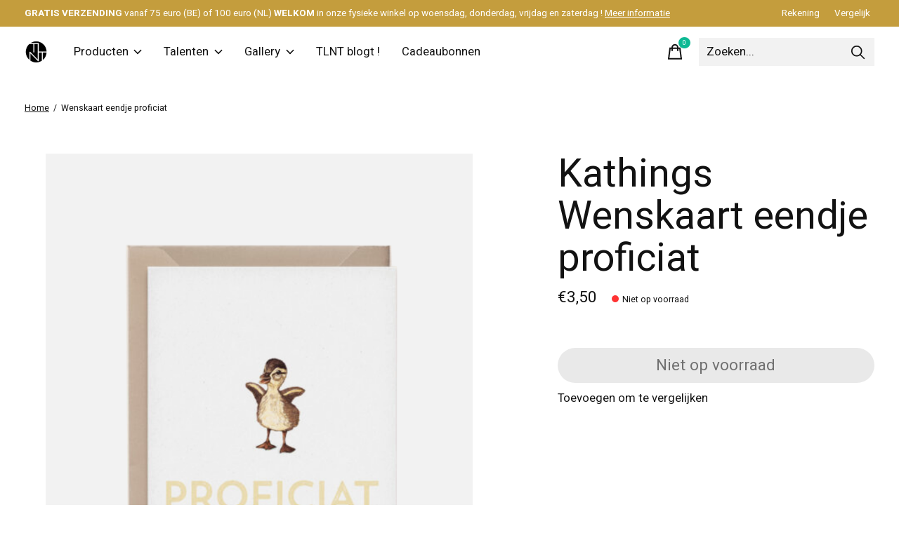

--- FILE ---
content_type: text/html;charset=utf-8
request_url: https://www.tlnt.be/copy-of-wenskaart-proficiat.html
body_size: 13206
content:
<!doctype html>
<html lang="nl">
<head>
    <meta charset="utf-8"/>
<!-- [START] 'blocks/head.rain' -->
<!--

  (c) 2008-2026 Lightspeed Netherlands B.V.
  http://www.lightspeedhq.com
  Generated: 23-01-2026 @ 21:07:44

-->
<link rel="canonical" href="https://www.tlnt.be/copy-of-wenskaart-proficiat.html"/>
<link rel="alternate" href="https://www.tlnt.be/index.rss" type="application/rss+xml" title="Nieuwe producten"/>
<link href="https://cdn.webshopapp.com/assets/cookielaw.css?2025-02-20" rel="stylesheet" type="text/css"/>
<meta name="robots" content="noodp,noydir"/>
<meta property="og:url" content="https://www.tlnt.be/copy-of-wenskaart-proficiat.html?source=facebook"/>
<meta property="og:site_name" content="TLNT "/>
<meta property="og:title" content="Kathings Wenskaart eendje proficiat"/>
<meta property="og:description" content="Duurzaam platform voor lokale ontwerpers en vintage vondsten."/>
<meta property="og:image" content="https://cdn.webshopapp.com/shops/311565/files/442934607/kathings-wenskaart-eendje-proficiat.jpg"/>
<script>
(function(w,d,s,l,i){w[l]=w[l]||[];w[l].push({'gtm.start':
new Date().getTime(),event:'gtm.js'});var f=d.getElementsByTagName(s)[0],
j=d.createElement(s),dl=l!='dataLayer'?'&l='+l:'';j.async=true;j.src=
'https://www.googletagmanager.com/gtm.js?id='+i+dl;f.parentNode.insertBefore(j,f)<https://www.googletagmanager.com/gtm.js?id=%27+i+dl;f.parentNode.insertBefore(j,f)>;
})(window,document,'script','dataLayer','GTM-52T22FN');
</script>
<!--[if lt IE 9]>
<script src="https://cdn.webshopapp.com/assets/html5shiv.js?2025-02-20"></script>
<![endif]-->
<!-- [END] 'blocks/head.rain' -->
  
    
	<meta property="og:type" content="product" />



  <meta property="product:brand" content="Kathings">    <meta property="product:condition" content="new">
  <meta property="product:price:amount" content="3.50">
  <meta property="product:price:currency" content="EUR">
  <meta name="description" content="Duurzaam platform voor lokale ontwerpers en vintage vondsten." />
<meta name="keywords" content="Kathings, Wenskaart, eendje, proficiat, duurzaam, lokaal, Belgisch, ontwerpers, vintage, cadeau, Antwerps" />
<meta charset="UTF-8">
<meta http-equiv="X-UA-Compatible" content="ie=edge">
<meta name="viewport" content="width=device-width, initial-scale=1">
<meta name="apple-mobile-web-app-capable" content="yes">
<meta name="apple-mobile-web-app-status-bar-style" content="black">
<meta name="viewport" content="width=device-width, initial-scale=1, maximum-scale=1, user-scalable=0"/>
<title>Kathings Wenskaart eendje proficiat - TLNT </title>  
  <link rel="preload" href="https://cdn.webshopapp.com/shops/311565/themes/171512/assets/q4tre-icons.woff2" as="font" type="font/woff2" crossorigin="anonymous">
  <link rel="preload" href="https://cdn.webshopapp.com/shops/311565/themes/171512/assets/q4tre.woff2" as="font" type="font/woff2" crossorigin="anonymous">
  <link rel="shortcut icon" href="https://cdn.webshopapp.com/shops/311565/themes/171512/assets/favicon.png?20250228101048" type="image/x-icon" />
    	  	<link rel="preconnect" href="https://fonts.googleapis.com">
		<link rel="preconnect" href="https://fonts.gstatic.com" crossorigin>
  	    <link href='//fonts.googleapis.com/css?family=Heebo:400,400i,300,500,600,700,700i,800,900' rel='stylesheet' type='text/css'>
    
  <script>document.getElementsByTagName("html")[0].className += " js";</script>
  <script>
    if('CSS' in window && CSS.supports('color', 'var(--color-var)')) {
      document.write('<link rel="stylesheet" href="https://cdn.webshopapp.com/shops/311565/themes/171512/assets/style.css?2025022810120420201214194227">');
    } else {
      document.write('<link rel="stylesheet" href="https://cdn.webshopapp.com/shops/311565/themes/171512/assets/style-fallback.css?2025022810120420201214194227">');
      document.write('<script src="https://polyfill.io/v3/polyfill.min.js"><\/script>');
    }
  </script>
  <noscript>
    <link rel="stylesheet" href="https://cdn.webshopapp.com/shops/311565/themes/171512/assets/style-fallback.css?2025022810120420201214194227">
    <script src="https://polyfill.io/v3/polyfill.min.js"></script>
  </noscript>
    
    
    <link rel="stylesheet" href="https://cdn.webshopapp.com/shops/311565/themes/171512/assets/icons.css?2025022810120420201214194227" /> 
    <link rel="stylesheet" href="https://cdn.webshopapp.com/shops/311565/themes/171512/assets/settings.css?2025022810120420201214194227" />  
  <link rel="stylesheet" href="https://cdn.webshopapp.com/shops/311565/themes/171512/assets/custom.css?2025022810120420201214194227" />
  
      
      
</head>
<body class="page-kathings-wenskaart-eendje-proficiat has-cookie-notice">
            
  <script>
  var site_url = 'https://www.tlnt.be/',
      static_url = 'https://static.webshopapp.com/shops/311565/',
      search_url = "https://www.tlnt.be/search/",
      promo_popup_hide_until = '1',
      promo_popup_delay = '5000',
      product_card_options = 'swatches-color',
  		product_card_second_image = 0,
      no_inventory_text = "Stock information is currently unavailable for this product.",
      feedToken = false,
      last_updated_text = 'Laatst bijgewerkt',
      today_at_text = 'Vandaag om',
      in_stock_text = 'Op voorraad',
      in_stock_online_text = 'In stock online',
      out_of_stock_text = 'Niet op voorraad',
      out_of_stock_text_options = '(Niet op voorraad)',
      out_of_stock_online_text = 'Out of stock online',
      on_backorder_text = 'In backorder',
      on_backorder_online_text = 'On backorder online',
      in_store_text = 'In store',
      not_in_store_text = 'Not in store',
      inventory_notice_text = 'Prijzen online en in de winkel kunnen verschillen',
      inventory_line_text = '$1 in $2',
      default_variant_text = 'Maak een keuze',
      apply_text = 'Toepassen',
      points_text = '<span class="js-insert-points"></span> punten',
      money_off_text = '<span class="js-insert-money-off"></span> off',
      valid_for_text = 'Geldig voor',
      all_text = 'All',
      currency_format = '€',
      priceStatus = 'enabled';
</script>
    
    <div class="pre-header">
  <div class="pre-header__container container max-width-xl flex items-center justify-between">
        <div class="pre-header__msg">
      <p><strong> GRATIS VERZENDING </strong> vanaf 75 euro (BE) of 100 euro (NL)<strong> WELKOM </strong> in onze fysieke winkel op woensdag, donderdag, vrijdag en zaterdag !  <a href="https://tlnt-bvba.webshopapp.com/service/">Meer informatie</a></p>
    </div>
        
        
    <ul class="pre-header__nav display@md">
            
      <li class="pre-header__item">
        <a href="#0" class="pre-header__link" aria-controls="drawerLogin"><span>Rekening</span></a>
      </li>
                  <li class="pre-header__item">
        <a href="https://www.tlnt.be/compare/" class="pre-header__link"><span>Vergelijk</span></a>
      </li>
                </ul>
  
  	      </div>
</div>


<header class="mega-nav mega-nav--mobile mega-nav--desktop@md mega-nav--mobile-panel position-relative js-mega-nav">
  <div class="mega-nav__container">
        <!-- logo -->
    <a href="https://www.tlnt.be/" class="mega-nav__logo">
            <img src="https://cdn.webshopapp.com/shops/311565/themes/171512/v/707820/assets/logo.png?20210524150001" height="32" class="logo" alt="talent in de buurt">
            <img src="https://cdn.webshopapp.com/shops/311565/themes/171512/v/704334/assets/logo-white.png?20210524145609" height="32" class="logo--white" alt="talent in de buurt">
                </a>
            
        
    <!-- icon buttons --mobile -->
    <div class="mega-nav__icon-btns mega-nav__icon-btns--mobile">
      <a href="#0" class="mega-nav__icon-btn" aria-controls="drawerLogin">
        <svg class="icon" viewBox="0 0 24 24">
          <title>Go to account settings</title>
          <g class="icon__group" fill="none" stroke="currentColor" stroke-linecap="square" stroke-miterlimit="10">
            <circle cx="12" cy="6" r="4" />
            <path d="M12 13a8 8 0 00-8 8h16a8 8 0 00-8-8z" />
          </g>
        </svg>
      </a>
	
            
      <button class="reset mega-nav__icon-btn mega-nav__icon-btn--cart js-tab-focus" aria-label="Winkelwagen in-/uitschakelen" aria-controls="drawerCart">
        <svg class="icon" viewBox="0 0 24 24" >
          <title>Winkelwagen</title>
          <g class="icon__group" stroke-linecap="square" fill="none" stroke-linejoin="miter" stroke="currentColor">
            <polygon points="21,21.8 3,21.8 5,6.8 19,6.8 	"/>
            <path d="M8,9.8v-4c0-2.2,1.8-4,4-4l0,0c2.2,0,4,1.8,4,4v4"/>
          </g>
        </svg>
        <span class="counter counter--cart margin-left-xxs"><span class="js-cart-counter">0</span> <i class="sr-only">items</i></span>
      </button>

      <button class="reset mega-nav__icon-btn mega-nav__icon-btn--menu js-tab-focus" aria-label="Toggle menu" aria-controls="mega-nav-navigation">
        <svg class="icon" viewBox="0 0 24 24">
          <g class="icon__group" fill="none" stroke="currentColor" stroke-linecap="square" stroke-miterlimit="10">
            <path d="M2 6h20" />
            <path d="M2 12h20" />
            <path d="M2 18h20" />
          </g>
        </svg>
      </button>
    </div>

    <div class="mega-nav__nav js-mega-nav__nav" id="mega-nav-navigation" role="navigation" aria-label="Main">
    <div class="mega-nav__nav-wrapper js-scroll-container">
    <div class="mega-nav__nav-inner">
      <ul class="mega-nav__items">

                <!-- search input --desktop -->
        <li class="mega-nav__item mega-nav__item--search position-relative margin-bottom-xs hide@md">
          <form action="https://www.tlnt.be/search/" method="get" class="search-form" autocomplete="off">
            <div class="mega-nav__search-input search-input search-input--icon-left text-sm@md">
              <input class="form-control  js-live-search" type="search" name="q" id="searchInputX" placeholder="Zoeken..." aria-label="Zoeken">
              <button class="search-input__btn">
                <svg class="icon" viewBox="0 0 24 24"><title>Verstuur</title><g stroke-linecap="square" stroke-linejoin="miter" stroke-width="2" stroke="currentColor" fill="none" stroke-miterlimit="10"><line x1="22" y1="22" x2="15.656" y2="15.656"></line><circle cx="10" cy="10" r="8"></circle></g></svg>
              </button>
            </div>

            <div class="live-search__dropdown margin-bottom-xs position-relative" data-theme="default" tabindex="0">
              <div class="text-center is-hidden js-live-search__loader" aria-hidden="true">
                <svg class="icon icon--sm icon--is-spinning" viewBox="0 0 32 32"><g stroke-linecap="square" stroke-linejoin="miter" stroke-width="2" stroke="currentColor" fill="none"><circle cx="16" cy="16" r="15" opacity="0.4"></circle><path d="M16,1A15,15,0,0,1,31,16" stroke-linecap="butt"></path></g></svg>
              </div>
              <div class="js-live-search__wrapper">
                <!-- Results will be loaded here -->
              </div>
              <button type="submit" class="btn btn--arrow margin-top-sm is-hidden js-live-search__view-all">Bekijk alle resultaten (<span class="js-live-search__count"></span>)</button>
            </div>
          </form>
        </li>
        
        
                <!-- Layout 1 -> tabbed product categories -->
        <li class="mega-nav__item js-mega-nav__item">
          <button class="reset mega-nav__control js-mega-nav__control js-tab-focus">
            Producten
            <i class="mega-nav__arrow-icon" aria-hidden="true">
              <svg class="icon" viewBox="0 0 16 16">
                <g class="icon__group" fill="none" stroke="currentColor" stroke-linecap="square" stroke-miterlimit="10">
                  <path d="M2 2l12 12" />
                  <path d="M14 2L2 14" />
                </g>
              </svg>
            </i>
          </button>

          <div class="mega-nav__sub-nav-wrapper">
            <div class="mega-nav__panel-header hide@md text-md">
              <button class="reset js-mega-nav__control js-tab-focus">
                <svg class="icon" viewBox="0 0 482.239 482.239">
                  <title>Terug</title>
                  <path d="m206.812 34.446-206.812 206.673 206.743 206.674 24.353-24.284-165.167-165.167h416.31v-34.445h-416.31l165.236-165.236z"></path>
                </svg>
              </button>
              <div class="mega-nav__panel-title">
                Producten
              </div>
            </div>
            <div class="mega-nav__sub-nav-wrapper-inner mega-nav__sub-nav mega-nav__sub-nav--layout-1 js-scroll-container">

              <!-- links - visible on mobile -->
              <ul class="mega-nav__sub-items">
                                <li class="mega-nav__sub-item">
                                    <a href="https://www.tlnt.be/body/" class="mega-nav__control">
                    <span class="flex items-center gap-xs">
                                            <i>Body</i>
                    </span>
                  </a>
                                  </li>
                                <li class="mega-nav__sub-item js-mega-nav__item">
                                    <button class="reset mega-nav__control js-mega-nav__control js-tab-focus">
                    <span class="flex items-center gap-xs width-100%">
                                            <span class="flex items-center width-100%">
                        Boek en Papier
                        <i class="mega-nav__arrow-icon" aria-hidden="true">
                          <svg class="icon" viewBox="0 0 16 16">
                            <g class="icon__group" fill="none" stroke="currentColor" stroke-linecap="square" stroke-miterlimit="10">
                              <path d="M2 2l12 12" />
                              <path d="M14 2L2 14" />
                            </g>
                          </svg>
                        </i>
                      </span>
                    </span>
                  </button>
                  <div class="mega-nav__sub-nav-wrapper">
                    <div class="mega-nav__panel-header hide@md text-md">
                      <button class="reset js-mega-nav__control js-tab-focus">
                        <svg class="icon" viewBox="0 0 482.239 482.239">
                          <title>Terug</title>
                          <path d="m206.812 34.446-206.812 206.673 206.743 206.674 24.353-24.284-165.167-165.167h416.31v-34.445h-416.31l165.236-165.236z"></path>
                        </svg>
                      </button>
                      <div class="mega-nav__panel-title">
                        Boek en Papier
                      </div>
                    </div>
                    <div class="mega-nav__sub-nav-wrapper-inner js-scroll-container">
                      <!-- links - visible on mobile -->
                      <ul class="mega-nav__sub-items">
                        <li class="mega-nav__sub-item">
                          <a href="https://www.tlnt.be/boek-en-papier/" class="mega-nav__control">
                            <span class="flex items-center gap-xs">
                              <i>Alle Boek en Papier</i>
                            </span>
                          </a>
                        </li>
                                                <li class="mega-nav__sub-item">
                                                    <a href="https://www.tlnt.be/boek-en-papier/boeken/" class="mega-nav__control">
                            <span class="flex items-center gap-xs">
                                                            <i>Boeken</i>
                            </span>
                          </a>
                                                  </li>
                                                <li class="mega-nav__sub-item">
                                                    <a href="https://www.tlnt.be/boek-en-papier/kinderboeken/" class="mega-nav__control">
                            <span class="flex items-center gap-xs">
                                                            <i>Kinderboeken</i>
                            </span>
                          </a>
                                                  </li>
                                                <li class="mega-nav__sub-item">
                                                    <a href="https://www.tlnt.be/boek-en-papier/wenskaarten/" class="mega-nav__control">
                            <span class="flex items-center gap-xs">
                                                            <i>Wenskaarten</i>
                            </span>
                          </a>
                                                  </li>
                                                <li class="mega-nav__sub-item">
                                                    <a href="https://www.tlnt.be/boek-en-papier/kaartspelen/" class="mega-nav__control">
                            <span class="flex items-center gap-xs">
                                                            <i>Kaartspelen</i>
                            </span>
                          </a>
                                                  </li>
                                                <li class="mega-nav__sub-item">
                                                    <a href="https://www.tlnt.be/boek-en-papier/papierwaren/" class="mega-nav__control">
                            <span class="flex items-center gap-xs">
                                                            <i>Papierwaren</i>
                            </span>
                          </a>
                                                  </li>
                                                <li class="mega-nav__sub-item">
                                                    <a href="https://www.tlnt.be/boek-en-papier/wensblokjes/" class="mega-nav__control">
                            <span class="flex items-center gap-xs">
                                                            <i>Wensblokjes</i>
                            </span>
                          </a>
                                                  </li>
                                              </ul>
                    </div>
                  </div>

                                  </li>
                                <li class="mega-nav__sub-item">
                                    <a href="https://www.tlnt.be/food/" class="mega-nav__control">
                    <span class="flex items-center gap-xs">
                                            <i>Food</i>
                    </span>
                  </a>
                                  </li>
                                <li class="mega-nav__sub-item js-mega-nav__item">
                                    <button class="reset mega-nav__control js-mega-nav__control js-tab-focus">
                    <span class="flex items-center gap-xs width-100%">
                                            <span class="flex items-center width-100%">
                        Mode
                        <i class="mega-nav__arrow-icon" aria-hidden="true">
                          <svg class="icon" viewBox="0 0 16 16">
                            <g class="icon__group" fill="none" stroke="currentColor" stroke-linecap="square" stroke-miterlimit="10">
                              <path d="M2 2l12 12" />
                              <path d="M14 2L2 14" />
                            </g>
                          </svg>
                        </i>
                      </span>
                    </span>
                  </button>
                  <div class="mega-nav__sub-nav-wrapper">
                    <div class="mega-nav__panel-header hide@md text-md">
                      <button class="reset js-mega-nav__control js-tab-focus">
                        <svg class="icon" viewBox="0 0 482.239 482.239">
                          <title>Terug</title>
                          <path d="m206.812 34.446-206.812 206.673 206.743 206.674 24.353-24.284-165.167-165.167h416.31v-34.445h-416.31l165.236-165.236z"></path>
                        </svg>
                      </button>
                      <div class="mega-nav__panel-title">
                        Mode
                      </div>
                    </div>
                    <div class="mega-nav__sub-nav-wrapper-inner js-scroll-container">
                      <!-- links - visible on mobile -->
                      <ul class="mega-nav__sub-items">
                        <li class="mega-nav__sub-item">
                          <a href="https://www.tlnt.be/mode/" class="mega-nav__control">
                            <span class="flex items-center gap-xs">
                              <i>Alle Mode</i>
                            </span>
                          </a>
                        </li>
                                                <li class="mega-nav__sub-item">
                                                    <a href="https://www.tlnt.be/mode/dames/" class="mega-nav__control">
                            <span class="flex items-center gap-xs">
                                                            <i>Dames</i>
                            </span>
                          </a>
                                                  </li>
                                                <li class="mega-nav__sub-item">
                                                    <a href="https://www.tlnt.be/mode/heren/" class="mega-nav__control">
                            <span class="flex items-center gap-xs">
                                                            <i>Heren</i>
                            </span>
                          </a>
                                                  </li>
                                                <li class="mega-nav__sub-item">
                                                    <a href="https://www.tlnt.be/mode/kinderen/" class="mega-nav__control">
                            <span class="flex items-center gap-xs">
                                                            <i>Kinderen</i>
                            </span>
                          </a>
                                                  </li>
                                              </ul>
                    </div>
                  </div>

                                  </li>
                                <li class="mega-nav__sub-item js-mega-nav__item">
                                    <button class="reset mega-nav__control js-mega-nav__control js-tab-focus">
                    <span class="flex items-center gap-xs width-100%">
                                            <span class="flex items-center width-100%">
                        Mode-Accessoires
                        <i class="mega-nav__arrow-icon" aria-hidden="true">
                          <svg class="icon" viewBox="0 0 16 16">
                            <g class="icon__group" fill="none" stroke="currentColor" stroke-linecap="square" stroke-miterlimit="10">
                              <path d="M2 2l12 12" />
                              <path d="M14 2L2 14" />
                            </g>
                          </svg>
                        </i>
                      </span>
                    </span>
                  </button>
                  <div class="mega-nav__sub-nav-wrapper">
                    <div class="mega-nav__panel-header hide@md text-md">
                      <button class="reset js-mega-nav__control js-tab-focus">
                        <svg class="icon" viewBox="0 0 482.239 482.239">
                          <title>Terug</title>
                          <path d="m206.812 34.446-206.812 206.673 206.743 206.674 24.353-24.284-165.167-165.167h416.31v-34.445h-416.31l165.236-165.236z"></path>
                        </svg>
                      </button>
                      <div class="mega-nav__panel-title">
                        Mode-Accessoires
                      </div>
                    </div>
                    <div class="mega-nav__sub-nav-wrapper-inner js-scroll-container">
                      <!-- links - visible on mobile -->
                      <ul class="mega-nav__sub-items">
                        <li class="mega-nav__sub-item">
                          <a href="https://www.tlnt.be/mode-accessoires/" class="mega-nav__control">
                            <span class="flex items-center gap-xs">
                              <i>Alle Mode-Accessoires</i>
                            </span>
                          </a>
                        </li>
                                                <li class="mega-nav__sub-item">
                                                    <a href="https://www.tlnt.be/mode-accessoires/juwelen/" class="mega-nav__control">
                            <span class="flex items-center gap-xs">
                                                            <i>Juwelen</i>
                            </span>
                          </a>
                                                  </li>
                                                <li class="mega-nav__sub-item">
                                                    <a href="https://www.tlnt.be/mode-accessoires/rugzakken/" class="mega-nav__control">
                            <span class="flex items-center gap-xs">
                                                            <i>Rugzakken</i>
                            </span>
                          </a>
                                                  </li>
                                                <li class="mega-nav__sub-item">
                                                    <a href="https://www.tlnt.be/mode-accessoires/handtassen/" class="mega-nav__control">
                            <span class="flex items-center gap-xs">
                                                            <i>Handtassen</i>
                            </span>
                          </a>
                                                  </li>
                                                <li class="mega-nav__sub-item">
                                                    <a href="https://www.tlnt.be/mode-accessoires/sokken/" class="mega-nav__control">
                            <span class="flex items-center gap-xs">
                                                            <i>Sokken</i>
                            </span>
                          </a>
                                                  </li>
                                                <li class="mega-nav__sub-item">
                                                    <a href="https://www.tlnt.be/mode-accessoires/mutsen/" class="mega-nav__control">
                            <span class="flex items-center gap-xs">
                                                            <i>Mutsen</i>
                            </span>
                          </a>
                                                  </li>
                                                <li class="mega-nav__sub-item">
                                                    <a href="https://www.tlnt.be/mode-accessoires/sjaals/" class="mega-nav__control">
                            <span class="flex items-center gap-xs">
                                                            <i>Sjaals</i>
                            </span>
                          </a>
                                                  </li>
                                              </ul>
                    </div>
                  </div>

                                  </li>
                                <li class="mega-nav__sub-item js-mega-nav__item">
                                    <button class="reset mega-nav__control js-mega-nav__control js-tab-focus">
                    <span class="flex items-center gap-xs width-100%">
                                            <span class="flex items-center width-100%">
                        Vintage en kunst
                        <i class="mega-nav__arrow-icon" aria-hidden="true">
                          <svg class="icon" viewBox="0 0 16 16">
                            <g class="icon__group" fill="none" stroke="currentColor" stroke-linecap="square" stroke-miterlimit="10">
                              <path d="M2 2l12 12" />
                              <path d="M14 2L2 14" />
                            </g>
                          </svg>
                        </i>
                      </span>
                    </span>
                  </button>
                  <div class="mega-nav__sub-nav-wrapper">
                    <div class="mega-nav__panel-header hide@md text-md">
                      <button class="reset js-mega-nav__control js-tab-focus">
                        <svg class="icon" viewBox="0 0 482.239 482.239">
                          <title>Terug</title>
                          <path d="m206.812 34.446-206.812 206.673 206.743 206.674 24.353-24.284-165.167-165.167h416.31v-34.445h-416.31l165.236-165.236z"></path>
                        </svg>
                      </button>
                      <div class="mega-nav__panel-title">
                        Vintage en kunst
                      </div>
                    </div>
                    <div class="mega-nav__sub-nav-wrapper-inner js-scroll-container">
                      <!-- links - visible on mobile -->
                      <ul class="mega-nav__sub-items">
                        <li class="mega-nav__sub-item">
                          <a href="https://www.tlnt.be/vintage-en-kunst/" class="mega-nav__control">
                            <span class="flex items-center gap-xs">
                              <i>Alle Vintage en kunst</i>
                            </span>
                          </a>
                        </li>
                                                <li class="mega-nav__sub-item">
                                                    <a href="https://www.tlnt.be/vintage-en-kunst/vintage/" class="mega-nav__control">
                            <span class="flex items-center gap-xs">
                                                            <i>Vintage</i>
                            </span>
                          </a>
                                                  </li>
                                                <li class="mega-nav__sub-item">
                                                    <a href="https://www.tlnt.be/vintage-en-kunst/kunst/" class="mega-nav__control">
                            <span class="flex items-center gap-xs">
                                                            <i>Kunst</i>
                            </span>
                          </a>
                                                  </li>
                                              </ul>
                    </div>
                  </div>

                                  </li>
                                <li class="mega-nav__sub-item js-mega-nav__item">
                                    <button class="reset mega-nav__control js-mega-nav__control js-tab-focus">
                    <span class="flex items-center gap-xs width-100%">
                                            <span class="flex items-center width-100%">
                        Wonen
                        <i class="mega-nav__arrow-icon" aria-hidden="true">
                          <svg class="icon" viewBox="0 0 16 16">
                            <g class="icon__group" fill="none" stroke="currentColor" stroke-linecap="square" stroke-miterlimit="10">
                              <path d="M2 2l12 12" />
                              <path d="M14 2L2 14" />
                            </g>
                          </svg>
                        </i>
                      </span>
                    </span>
                  </button>
                  <div class="mega-nav__sub-nav-wrapper">
                    <div class="mega-nav__panel-header hide@md text-md">
                      <button class="reset js-mega-nav__control js-tab-focus">
                        <svg class="icon" viewBox="0 0 482.239 482.239">
                          <title>Terug</title>
                          <path d="m206.812 34.446-206.812 206.673 206.743 206.674 24.353-24.284-165.167-165.167h416.31v-34.445h-416.31l165.236-165.236z"></path>
                        </svg>
                      </button>
                      <div class="mega-nav__panel-title">
                        Wonen
                      </div>
                    </div>
                    <div class="mega-nav__sub-nav-wrapper-inner js-scroll-container">
                      <!-- links - visible on mobile -->
                      <ul class="mega-nav__sub-items">
                        <li class="mega-nav__sub-item">
                          <a href="https://www.tlnt.be/wonen/" class="mega-nav__control">
                            <span class="flex items-center gap-xs">
                              <i>Alle Wonen</i>
                            </span>
                          </a>
                        </li>
                                                <li class="mega-nav__sub-item">
                                                    <a href="https://www.tlnt.be/wonen/spiegels/" class="mega-nav__control">
                            <span class="flex items-center gap-xs">
                                                            <i>Spiegels</i>
                            </span>
                          </a>
                                                  </li>
                                                <li class="mega-nav__sub-item">
                                                    <a href="https://www.tlnt.be/wonen/verlichting/" class="mega-nav__control">
                            <span class="flex items-center gap-xs">
                                                            <i>Verlichting</i>
                            </span>
                          </a>
                                                  </li>
                                                <li class="mega-nav__sub-item">
                                                    <a href="https://www.tlnt.be/wonen/wandplanken/" class="mega-nav__control">
                            <span class="flex items-center gap-xs">
                                                            <i>Wandplanken</i>
                            </span>
                          </a>
                                                  </li>
                                                <li class="mega-nav__sub-item">
                                                    <a href="https://www.tlnt.be/wonen/vazen/" class="mega-nav__control">
                            <span class="flex items-center gap-xs">
                                                            <i>Vazen</i>
                            </span>
                          </a>
                                                  </li>
                                                <li class="mega-nav__sub-item">
                                                    <a href="https://www.tlnt.be/wonen/keuken/" class="mega-nav__control">
                            <span class="flex items-center gap-xs">
                                                            <i>Keuken</i>
                            </span>
                          </a>
                                                  </li>
                                                <li class="mega-nav__sub-item">
                                                    <a href="https://www.tlnt.be/wonen/stoelen/" class="mega-nav__control">
                            <span class="flex items-center gap-xs">
                                                            <i>Stoelen</i>
                            </span>
                          </a>
                                                  </li>
                                                <li class="mega-nav__sub-item">
                                                    <a href="https://www.tlnt.be/wonen/kaarsen/" class="mega-nav__control">
                            <span class="flex items-center gap-xs">
                                                            <i>Kaarsen</i>
                            </span>
                          </a>
                                                  </li>
                                                <li class="mega-nav__sub-item">
                                                    <a href="https://www.tlnt.be/wonen/schalen/" class="mega-nav__control">
                            <span class="flex items-center gap-xs">
                                                            <i>Schalen</i>
                            </span>
                          </a>
                                                  </li>
                                                <li class="mega-nav__sub-item">
                                                    <a href="https://www.tlnt.be/wonen/diffusers/" class="mega-nav__control">
                            <span class="flex items-center gap-xs">
                                                            <i>Diffusers</i>
                            </span>
                          </a>
                                                  </li>
                                              </ul>
                    </div>
                  </div>

                                  </li>
                              </ul>


              <!-- tabs - visible on desktop -->
              <div class="mega-nav__tabs grid gap-lg js-tabs">
                                <ul class="col-3 mega-nav__tabs-controls js-tabs__controls js-read-more" aria-label="Select a menu item" data-btn-labels="Show More, Show Less" data-ellipsis="off" data-btn-class="reset text-sm text-underline cursor-pointer margin-top-xs js-tab-focus">
                  <li class="mega-nav__title">
                    <h4>Producten</h4>
                    <a href="#tabProductDefault" class="js-tab-focus sr-only" aria-selected="true">Sluiten</a>
                  </li>

                                                      <li >
                    <a href="https://www.tlnt.be/body/" class="mega-nav__tabs-control js-tab-focus" aria-selected="true">
                      <span class="flex items-center">
                        
                        <i class="margin-right-xxs">Body</i>

                        
                      </span>
                    </a>
                  </li>
                                    <li >
                    <a href="#tabProduct2" class="mega-nav__tabs-control js-tab-focus" aria-selected="true">
                      <span class="flex items-center">
                        
                        <i class="margin-right-xxs">Boek en Papier</i>

                                                <svg class="icon icon--xs margin-left-auto js-reset-mega-tabs" viewBox="0 0 16 16" aria-hidden="true">
                          <g class="icon__group" fill="none" stroke="currentColor" stroke-linecap="square" stroke-miterlimit="10">
                            <path d="M2 2l12 12"></path>
                            <path d="M14 2L2 14"></path>
                          </g>
                        </svg>
                        
                      </span>
                    </a>
                  </li>
                                    <li >
                    <a href="https://www.tlnt.be/food/" class="mega-nav__tabs-control js-tab-focus" aria-selected="true">
                      <span class="flex items-center">
                        
                        <i class="margin-right-xxs">Food</i>

                        
                      </span>
                    </a>
                  </li>
                                    <li >
                    <a href="#tabProduct4" class="mega-nav__tabs-control js-tab-focus" aria-selected="true">
                      <span class="flex items-center">
                        
                        <i class="margin-right-xxs">Mode</i>

                                                <svg class="icon icon--xs margin-left-auto js-reset-mega-tabs" viewBox="0 0 16 16" aria-hidden="true">
                          <g class="icon__group" fill="none" stroke="currentColor" stroke-linecap="square" stroke-miterlimit="10">
                            <path d="M2 2l12 12"></path>
                            <path d="M14 2L2 14"></path>
                          </g>
                        </svg>
                        
                      </span>
                    </a>
                  </li>
                                    <li >
                    <a href="#tabProduct5" class="mega-nav__tabs-control js-tab-focus" aria-selected="true">
                      <span class="flex items-center">
                        
                        <i class="margin-right-xxs">Mode-Accessoires</i>

                                                <svg class="icon icon--xs margin-left-auto js-reset-mega-tabs" viewBox="0 0 16 16" aria-hidden="true">
                          <g class="icon__group" fill="none" stroke="currentColor" stroke-linecap="square" stroke-miterlimit="10">
                            <path d="M2 2l12 12"></path>
                            <path d="M14 2L2 14"></path>
                          </g>
                        </svg>
                        
                      </span>
                    </a>
                  </li>
                                    <li >
                    <a href="#tabProduct6" class="mega-nav__tabs-control js-tab-focus" aria-selected="true">
                      <span class="flex items-center">
                        
                        <i class="margin-right-xxs">Vintage en kunst</i>

                                                <svg class="icon icon--xs margin-left-auto js-reset-mega-tabs" viewBox="0 0 16 16" aria-hidden="true">
                          <g class="icon__group" fill="none" stroke="currentColor" stroke-linecap="square" stroke-miterlimit="10">
                            <path d="M2 2l12 12"></path>
                            <path d="M14 2L2 14"></path>
                          </g>
                        </svg>
                        
                      </span>
                    </a>
                  </li>
                                    <li >
                    <a href="#tabProduct7" class="mega-nav__tabs-control js-tab-focus" aria-selected="true">
                      <span class="flex items-center">
                        
                        <i class="margin-right-xxs">Wonen</i>

                                                <svg class="icon icon--xs margin-left-auto js-reset-mega-tabs" viewBox="0 0 16 16" aria-hidden="true">
                          <g class="icon__group" fill="none" stroke="currentColor" stroke-linecap="square" stroke-miterlimit="10">
                            <path d="M2 2l12 12"></path>
                            <path d="M14 2L2 14"></path>
                          </g>
                        </svg>
                        
                      </span>
                    </a>
                  </li>
                                    
                </ul>

                <div class="col-9 js-tabs__panels">
                  <section id="tabProductDefault" class="mega-nav__tabs-panel js-tabs__panel">

                    <div class="mega-nav__sub-nav--layout-5">

                                                                  <ul class="mega-nav__sub-items">
                                                <li class="mega-nav__title"><h4>Populair</h4></li>                                                                        <li class="mega-nav__sub-item">
                          <a href="https://www.tlnt.be/brands/the-vandal/" title="The Vandal" class="mega-nav__sub-link">
                            The Vandal
                          </a>
                        </li>
                                                <li class="mega-nav__sub-item">
                          <a href="https://www.tlnt.be/boek-en-papier/boeken/" title="Boeken" class="mega-nav__sub-link">
                            Boeken
                          </a>
                        </li>
                                                <li class="mega-nav__sub-item">
                          <a href="https://www.tlnt.be/brands/zangra/" title="Zangra" target="_blank" class="mega-nav__sub-link">
                            Zangra
                          </a>
                        </li>
                                                                      </ul>
                      
                      
                      
                      
                      
                                            
                                            <ul class="mega-nav__sub-items">
                                                <li class="mega-nav__title"><h4>Quick Links</h4></li>                                                                        <li class="mega-nav__sub-item">
                          <a href="https://www.tlnt.be/mode/dames/" title="Alle dameskleding" class="mega-nav__sub-link">
                            Alle dameskleding
                          </a>
                        </li>
                                                                      </ul>
                      
                      
                      
                      
                                            
                      
                                            <div class="mega-nav__card width-100% max-width-xs margin-x-auto">
                                                <a href="https://tlnt-bvba.webshopapp.com/mode/dames" class="block">                                                    <figure>
                            <img class="block width-100%" src="https://cdn.webshopapp.com/shops/311565/themes/171512/v/710021/assets/mega-cta-1.jpg?20210525212113" alt="Shop now">
                          </figure>
                                                  </a>                        <div class="margin-top-sm">
                          <a href="https://tlnt-bvba.webshopapp.com/mode/dames" class="btn btn--arrow">Shop now</a>
                        </div>                      </div>
                      
                      
                      
                      
                    </div>
                  </section>
                                    <section id="tabProduct1" class="mega-nav__tabs-panel js-tabs__panel">

                    <div class="mega-nav__sub-nav--layout-6">
                      

                      <div class="mega-nav__card width-100% max-width-xs margin-x-auto">
                                                <div>
                          <a href="#0" class="btn--icon margin-bottom-sm margin-right-xxs text-sm inline-block js-reset-mega-tabs"><svg class="icon" viewBox="0 0 12 12"><polygon points="4 3 8 6 4 9 4 3"></polygon></svg><span class="sr-only">Terug</span></a>
                          <a href="https://www.tlnt.be/body/" class="btn btn--arrow">All Body</a>
                        </div>
                                                                      </div>
                    </div>
                  </section>
                                    <section id="tabProduct2" class="mega-nav__tabs-panel js-tabs__panel">

                    <div class="mega-nav__sub-nav--layout-6">
                                            <div class="mega-nav__sub-wrapper">
                        <div class="margin-bottom-sm">
                          <!--<a href="#0" class="btn--icon margin-bottom-sm margin-right-xxs text-sm inline-block js-reset-mega-tabs"><svg class="icon" viewBox="0 0 12 12"><polygon points="4 3 8 6 4 9 4 3"></polygon></svg><span class="sr-only">Terug</span></a>-->
                          <a href="https://www.tlnt.be/boek-en-papier/" class="btn btn--arrow">Alle Boek en Papier</a>
                        </div>
                        <ul class="mega-nav__sub-items">
                                                    <li class="mega-nav__sub-item mega-nav__sub-item--10794466"><a href="https://www.tlnt.be/boek-en-papier/boeken/" class="mega-nav__sub-link">Boeken</a>
                                                      </li>
                                                    <li class="mega-nav__sub-item mega-nav__sub-item--11787339"><a href="https://www.tlnt.be/boek-en-papier/kinderboeken/" class="mega-nav__sub-link">Kinderboeken</a>
                                                      </li>
                                                    <li class="mega-nav__sub-item mega-nav__sub-item--10794467"><a href="https://www.tlnt.be/boek-en-papier/wenskaarten/" class="mega-nav__sub-link">Wenskaarten</a>
                                                      </li>
                                                    <li class="mega-nav__sub-item mega-nav__sub-item--10794468"><a href="https://www.tlnt.be/boek-en-papier/kaartspelen/" class="mega-nav__sub-link">Kaartspelen</a>
                                                      </li>
                                                    <li class="mega-nav__sub-item mega-nav__sub-item--10796428"><a href="https://www.tlnt.be/boek-en-papier/papierwaren/" class="mega-nav__sub-link">Papierwaren</a>
                                                      </li>
                                                    <li class="mega-nav__sub-item mega-nav__sub-item--10805828"><a href="https://www.tlnt.be/boek-en-papier/wensblokjes/" class="mega-nav__sub-link">Wensblokjes</a>
                                                      </li>
                                                  </ul>
                      </div>
                      

                      <div class="mega-nav__card width-100% max-width-xs margin-x-auto">
                                                                      </div>
                    </div>
                  </section>
                                    <section id="tabProduct3" class="mega-nav__tabs-panel js-tabs__panel">

                    <div class="mega-nav__sub-nav--layout-6">
                      

                      <div class="mega-nav__card width-100% max-width-xs margin-x-auto">
                                                <div>
                          <a href="#0" class="btn--icon margin-bottom-sm margin-right-xxs text-sm inline-block js-reset-mega-tabs"><svg class="icon" viewBox="0 0 12 12"><polygon points="4 3 8 6 4 9 4 3"></polygon></svg><span class="sr-only">Terug</span></a>
                          <a href="https://www.tlnt.be/food/" class="btn btn--arrow">All Food</a>
                        </div>
                                                                      </div>
                    </div>
                  </section>
                                    <section id="tabProduct4" class="mega-nav__tabs-panel js-tabs__panel">

                    <div class="mega-nav__sub-nav--layout-6">
                                            <div class="mega-nav__sub-wrapper">
                        <div class="margin-bottom-sm">
                          <!--<a href="#0" class="btn--icon margin-bottom-sm margin-right-xxs text-sm inline-block js-reset-mega-tabs"><svg class="icon" viewBox="0 0 12 12"><polygon points="4 3 8 6 4 9 4 3"></polygon></svg><span class="sr-only">Terug</span></a>-->
                          <a href="https://www.tlnt.be/mode/" class="btn btn--arrow">Alle Mode</a>
                        </div>
                        <ul class="mega-nav__sub-items">
                                                    <li class="mega-nav__sub-item mega-nav__sub-item--10794471"><a href="https://www.tlnt.be/mode/dames/" class="mega-nav__sub-link">Dames</a>
                                                      </li>
                                                    <li class="mega-nav__sub-item mega-nav__sub-item--10794477"><a href="https://www.tlnt.be/mode/heren/" class="mega-nav__sub-link">Heren</a>
                                                      </li>
                                                    <li class="mega-nav__sub-item mega-nav__sub-item--10794478"><a href="https://www.tlnt.be/mode/kinderen/" class="mega-nav__sub-link">Kinderen</a>
                                                      </li>
                                                  </ul>
                      </div>
                      

                      <div class="mega-nav__card width-100% max-width-xs margin-x-auto">
                                                                      </div>
                    </div>
                  </section>
                                    <section id="tabProduct5" class="mega-nav__tabs-panel js-tabs__panel">

                    <div class="mega-nav__sub-nav--layout-6">
                                            <div class="mega-nav__sub-wrapper">
                        <div class="margin-bottom-sm">
                          <!--<a href="#0" class="btn--icon margin-bottom-sm margin-right-xxs text-sm inline-block js-reset-mega-tabs"><svg class="icon" viewBox="0 0 12 12"><polygon points="4 3 8 6 4 9 4 3"></polygon></svg><span class="sr-only">Terug</span></a>-->
                          <a href="https://www.tlnt.be/mode-accessoires/" class="btn btn--arrow">Alle Mode-Accessoires</a>
                        </div>
                        <ul class="mega-nav__sub-items">
                                                    <li class="mega-nav__sub-item mega-nav__sub-item--10796425"><a href="https://www.tlnt.be/mode-accessoires/juwelen/" class="mega-nav__sub-link">Juwelen</a>
                                                      </li>
                                                    <li class="mega-nav__sub-item mega-nav__sub-item--10796426"><a href="https://www.tlnt.be/mode-accessoires/rugzakken/" class="mega-nav__sub-link">Rugzakken</a>
                                                      </li>
                                                    <li class="mega-nav__sub-item mega-nav__sub-item--10796427"><a href="https://www.tlnt.be/mode-accessoires/handtassen/" class="mega-nav__sub-link">Handtassen</a>
                                                      </li>
                                                    <li class="mega-nav__sub-item mega-nav__sub-item--10865137"><a href="https://www.tlnt.be/mode-accessoires/sokken/" class="mega-nav__sub-link">Sokken</a>
                                                      </li>
                                                    <li class="mega-nav__sub-item mega-nav__sub-item--11738130"><a href="https://www.tlnt.be/mode-accessoires/mutsen/" class="mega-nav__sub-link">Mutsen</a>
                                                      </li>
                                                    <li class="mega-nav__sub-item mega-nav__sub-item--11901835"><a href="https://www.tlnt.be/mode-accessoires/sjaals/" class="mega-nav__sub-link">Sjaals</a>
                                                      </li>
                                                  </ul>
                      </div>
                      

                      <div class="mega-nav__card width-100% max-width-xs margin-x-auto">
                                                                      </div>
                    </div>
                  </section>
                                    <section id="tabProduct6" class="mega-nav__tabs-panel js-tabs__panel">

                    <div class="mega-nav__sub-nav--layout-6">
                                            <div class="mega-nav__sub-wrapper">
                        <div class="margin-bottom-sm">
                          <!--<a href="#0" class="btn--icon margin-bottom-sm margin-right-xxs text-sm inline-block js-reset-mega-tabs"><svg class="icon" viewBox="0 0 12 12"><polygon points="4 3 8 6 4 9 4 3"></polygon></svg><span class="sr-only">Terug</span></a>-->
                          <a href="https://www.tlnt.be/vintage-en-kunst/" class="btn btn--arrow">Alle Vintage en kunst</a>
                        </div>
                        <ul class="mega-nav__sub-items">
                                                    <li class="mega-nav__sub-item mega-nav__sub-item--10909636"><a href="https://www.tlnt.be/vintage-en-kunst/vintage/" class="mega-nav__sub-link">Vintage</a>
                                                      </li>
                                                    <li class="mega-nav__sub-item mega-nav__sub-item--10909637"><a href="https://www.tlnt.be/vintage-en-kunst/kunst/" class="mega-nav__sub-link">Kunst</a>
                                                      </li>
                                                  </ul>
                      </div>
                      

                      <div class="mega-nav__card width-100% max-width-xs margin-x-auto">
                                                                      </div>
                    </div>
                  </section>
                                    <section id="tabProduct7" class="mega-nav__tabs-panel js-tabs__panel">

                    <div class="mega-nav__sub-nav--layout-6">
                                            <div class="mega-nav__sub-wrapper">
                        <div class="margin-bottom-sm">
                          <!--<a href="#0" class="btn--icon margin-bottom-sm margin-right-xxs text-sm inline-block js-reset-mega-tabs"><svg class="icon" viewBox="0 0 12 12"><polygon points="4 3 8 6 4 9 4 3"></polygon></svg><span class="sr-only">Terug</span></a>-->
                          <a href="https://www.tlnt.be/wonen/" class="btn btn--arrow">Alle Wonen</a>
                        </div>
                        <ul class="mega-nav__sub-items">
                                                    <li class="mega-nav__sub-item mega-nav__sub-item--10794513"><a href="https://www.tlnt.be/wonen/spiegels/" class="mega-nav__sub-link">Spiegels</a>
                                                      </li>
                                                    <li class="mega-nav__sub-item mega-nav__sub-item--10794516"><a href="https://www.tlnt.be/wonen/verlichting/" class="mega-nav__sub-link">Verlichting</a>
                                                      </li>
                                                    <li class="mega-nav__sub-item mega-nav__sub-item--10794517"><a href="https://www.tlnt.be/wonen/wandplanken/" class="mega-nav__sub-link">Wandplanken</a>
                                                      </li>
                                                    <li class="mega-nav__sub-item mega-nav__sub-item--10794518"><a href="https://www.tlnt.be/wonen/vazen/" class="mega-nav__sub-link">Vazen</a>
                                                      </li>
                                                    <li class="mega-nav__sub-item mega-nav__sub-item--10794520"><a href="https://www.tlnt.be/wonen/keuken/" class="mega-nav__sub-link">Keuken</a>
                                                      </li>
                                                    <li class="mega-nav__sub-item mega-nav__sub-item--10794521"><a href="https://www.tlnt.be/wonen/stoelen/" class="mega-nav__sub-link">Stoelen</a>
                                                      </li>
                                                    <li class="mega-nav__sub-item mega-nav__sub-item--10796429"><a href="https://www.tlnt.be/wonen/kaarsen/" class="mega-nav__sub-link">Kaarsen</a>
                                                      </li>
                                                    <li class="mega-nav__sub-item mega-nav__sub-item--10807973"><a href="https://www.tlnt.be/wonen/schalen/" class="mega-nav__sub-link">Schalen</a>
                                                      </li>
                                                    <li class="mega-nav__sub-item mega-nav__sub-item--11708354"><a href="https://www.tlnt.be/wonen/diffusers/" class="mega-nav__sub-link">Diffusers</a>
                                                      </li>
                                                  </ul>
                      </div>
                      

                      <div class="mega-nav__card width-100% max-width-xs margin-x-auto">
                                                                      </div>
                    </div>
                  </section>
                  
                </div>
              </div>
            </div>
          </div>
        </li>
        
        
        
        
        
        
                
        
        
        
        
                <!-- layout 7 -> Brands -->
        <li class="mega-nav__item js-mega-nav__item js-mega-nav__logos">
          	
          <button class="reset mega-nav__control js-mega-nav__control js-tab-focus">
            Talenten
            <i class="mega-nav__arrow-icon" aria-hidden="true">
              <svg class="icon" viewBox="0 0 16 16">
                <g class="icon__group" fill="none" stroke="currentColor" stroke-linecap="square" stroke-miterlimit="10">
                  <path d="M2 2l12 12" />
                  <path d="M14 2L2 14" />
                </g>
              </svg>
            </i>
          </button>
          
          	
          <div class="mega-nav__sub-nav-wrapper">

            <div class="mega-nav__panel-header hide@md text-md">
              <button class="reset js-mega-nav__control js-tab-focus">
                <svg class="icon" viewBox="0 0 482.239 482.239">
                  <title>Terug</title>
                  <path d="m206.812 34.446-206.812 206.673 206.743 206.674 24.353-24.284-165.167-165.167h416.31v-34.445h-416.31l165.236-165.236z"></path>
                </svg>
              </button>
              <div class="mega-nav__panel-title">
                Talenten
              </div>
            </div>
            
            <div class="mega-nav__sub-nav-wrapper-inner js-scroll-container">
              	
              <div class="mega-nav__customer-logos border-bottom">
                
                                <div class="customer-logos customer-logos--scroll">
                  <ul class="customer-logos__list js-drag-scroll">
                                        <li class="flex items-center justify-center">
                      <a href="https://www.tlnt.be/brands/francoise-beck/" title="Francoise Beck" class="brand-card color-inherit">
    <span class="brand-card__placeholder text-md">Francoise Beck</span>
  </a>                    </li>
                                        <li class="flex items-center justify-center">
                      <a href="https://www.tlnt.be/brands/happy-soaps/" title="Happy  Soaps" class="brand-card color-inherit">
    <span class="brand-card__placeholder text-md">Happy  Soaps</span>
  </a>                    </li>
                                        <li class="flex items-center justify-center">
                      <a href="https://www.tlnt.be/brands/kathings/" title="Kathings" class="brand-card color-inherit">
    <span class="brand-card__placeholder text-md">Kathings</span>
  </a>                    </li>
                                        <li class="flex items-center justify-center">
                      <a href="https://www.tlnt.be/brands/laure-de-mees/" title="Laure De Mees" class="brand-card color-inherit">
    <span class="brand-card__placeholder text-md">Laure De Mees</span>
  </a>                    </li>
                                        <li class="flex items-center justify-center">
                      <a href="https://www.tlnt.be/brands/mood/" title="Mood" class="brand-card color-inherit">
    <span class="brand-card__placeholder text-md">Mood</span>
  </a>                    </li>
                                        <li class="flex items-center justify-center">
                      <a href="https://www.tlnt.be/brands/noenganger/" title="Noenganger" class="brand-card color-inherit">
    <span class="brand-card__placeholder text-md">Noenganger</span>
  </a>                    </li>
                                        <li class="flex items-center justify-center">
                      <a href="https://www.tlnt.be/brands/onno-lulu/" title="Onno lulu" class="brand-card color-inherit">
    <span class="brand-card__placeholder text-md">Onno lulu</span>
  </a>                    </li>
                                        <li class="flex items-center justify-center">
                      <a href="https://www.tlnt.be/brands/stratier/" title="Stratier" class="brand-card color-inherit">
    <span class="brand-card__placeholder text-md">Stratier</span>
  </a>                    </li>
                                        <li class="flex items-center justify-center">
                      <a href="https://www.tlnt.be/brands/the-vandal/" title="The Vandal" class="brand-card color-inherit">
    <span class="brand-card__placeholder text-md">The Vandal</span>
  </a>                    </li>
                                        <li class="flex items-center justify-center">
                      <a href="https://www.tlnt.be/brands/zangra/" title="Zangra" class="brand-card color-inherit">
    <span class="brand-card__placeholder text-md">Zangra</span>
  </a>                    </li>
                                      </ul>
                </div>
                
              </div>
              
              <div class="mega-nav__sub-nav mega-nav__sub-nav--layout-7">
                                <ul class="mega-nav__sub-items js-load-brands" data-url="https://www.tlnt.be/brands/"></ul>
                
                <a href="https://www.tlnt.be/brands/" class="btn btn--arrow margin-top-lg" role="text">View all brands (<span class="js-load-brands__count"></span>)</a>

              </div>
            </div>
          </div>
                  </li>
        
        
        
        
                
        
        
        
        
        
                <!-- layout 3 -> gallery -->
        <li class="mega-nav__item js-mega-nav__item">
          <button class="reset mega-nav__control js-mega-nav__control js-tab-focus">
            Gallery
            <i class="mega-nav__arrow-icon" aria-hidden="true">
              <svg class="icon" viewBox="0 0 16 16">
                <g class="icon__group" fill="none" stroke="currentColor" stroke-linecap="square" stroke-miterlimit="10">
                  <path d="M2 2l12 12" />
                  <path d="M14 2L2 14" />
                </g>
              </svg>
            </i>
          </button>

          <div class="mega-nav__sub-nav-wrapper">
            <div class="mega-nav__panel-header hide@md text-md">
              <button class="reset js-mega-nav__control js-tab-focus">
                <svg class="icon" viewBox="0 0 482.239 482.239">
                  <title>Terug</title>
                  <path d="m206.812 34.446-206.812 206.673 206.743 206.674 24.353-24.284-165.167-165.167h416.31v-34.445h-416.31l165.236-165.236z"></path>
                </svg>
              </button>
              <div class="mega-nav__panel-title">
                Gallery
              </div>
            </div>
            <div class="mega-nav__sub-nav-wrapper-inner js-scroll-container">
              <div class="mega-nav__sub-nav mega-nav__sub-nav--layout-3">
                                <div class="mega-nav__card">
                                                      <a href="https://tlnt-bvba.webshopapp.com/blocnote.html" class="block overflow-hidden">
                    <figure class="media-wrapper media-wrapper--1:1">
                      <img class="block width-100%" src="https://cdn.webshopapp.com/shops/311565/themes/171512/v/709855/assets/menu_gallery_item_1_image.jpg?20210525200733" alt="Redopapers blocnote">
                    </figure>
                  </a>
                  
                                    <div class="margin-top-sm">
                    <h3 class="text-base"><a href="https://tlnt-bvba.webshopapp.com/blocnote.html" class="mega-nav__card-title">Redopapers blocnote</a></h3>
                  </div>
                  
                </div>
                                <div class="mega-nav__card">
                                                      <a href="https://tlnt-bvba.webshopapp.com/loophole-large-package-white.html" class="block overflow-hidden">
                    <figure class="media-wrapper media-wrapper--1:1">
                      <img class="block width-100%" src="https://cdn.webshopapp.com/shops/311565/themes/171512/v/709958/assets/menu_gallery_item_2_image.jpg?20210525202043" alt="Atelier Belge Loophole large package white">
                    </figure>
                  </a>
                  
                                    <div class="margin-top-sm">
                    <h3 class="text-base"><a href="https://tlnt-bvba.webshopapp.com/loophole-large-package-white.html" class="mega-nav__card-title">Atelier Belge Loophole large package white</a></h3>
                  </div>
                  
                </div>
                                <div class="mega-nav__card">
                                                      <a href="https://tlnt-bvba.webshopapp.com/fietstas-moke.html" class="block overflow-hidden">
                    <figure class="media-wrapper media-wrapper--1:1">
                      <img class="block width-100%" src="https://cdn.webshopapp.com/shops/311565/themes/171512/v/709959/assets/menu_gallery_item_3_image.jpg?20210525202628" alt="Dew fietstas moke">
                    </figure>
                  </a>
                  
                                    <div class="margin-top-sm">
                    <h3 class="text-base"><a href="https://tlnt-bvba.webshopapp.com/fietstas-moke.html" class="mega-nav__card-title">Dew fietstas moke</a></h3>
                  </div>
                  
                </div>
                                <div class="mega-nav__card">
                                                      <a href="https://tlnt-bvba.webshopapp.com/shelf-n3-wandplank-150x25cm-5-kleuren.html" class="block overflow-hidden">
                    <figure class="media-wrapper media-wrapper--1:1">
                      <img class="block width-100%" src="https://cdn.webshopapp.com/shops/311565/themes/171512/v/709970/assets/menu_gallery_item_4_image.jpg?20210525203954" alt="Muller Van Severen Shelf N°3 ">
                    </figure>
                  </a>
                  
                                    <div class="margin-top-sm">
                    <h3 class="text-base"><a href="https://tlnt-bvba.webshopapp.com/shelf-n3-wandplank-150x25cm-5-kleuren.html" class="mega-nav__card-title">Muller Van Severen Shelf N°3 </a></h3>
                  </div>
                  
                </div>
                              </div>
            </div>
          </div>
        </li>
        
        
        
                
        
        
        
        
        
        
                <!-- blogs -->
                <li class="mega-nav__item">
          <a href="https://www.tlnt.be/blogs/t-is-in-de-pocket/" class="mega-nav__control">TLNT blogt !</a>
        </li>
                
        
                
        
        
        
        
        
        
        
                <!-- links -->
                <li class="mega-nav__item">
          <a href="https://www.tlnt.be/buy-gift-card/" class="mega-nav__control" title="Cadeaubonnen">Cadeaubonnen</a>
        </li>
                
                
        
        
        
        
        
        
        
        
                
        
                <li class="mega-nav__separator"></li>

      </ul>

      <ul class="mega-nav__items mega-nav__items-other">
                
                <!-- icon buttons --desktop -->
        <li class="mega-nav__icon-btns mega-nav__icon-btns--desktop">

          
          <button class="reset mega-nav__icon-btn mega-nav__icon-btn--cart js-tab-focus" aria-label="Winkelwagen in-/uitschakelen" aria-controls="drawerCart">
            <svg class="icon" viewBox="0 0 24 24" >
              <title>Winkelwagen</title>
              <g class="icon__group" stroke-linecap="square" fill="none" stroke-linejoin="miter" stroke="currentColor">
                <polygon points="21,21.8 3,21.8 5,6.8 19,6.8 	"/>
                <path d="M8,9.8v-4c0-2.2,1.8-4,4-4l0,0c2.2,0,4,1.8,4,4v4"/>
              </g>
            </svg>

            <span class="counter counter--cart margin-left-xxs"><span class="js-cart-counter">0</span> <i class="sr-only">items</i></span>
          </button>
        </li>
        
                <!-- search input --desktop -->
        <li class="mega-nav__item mega-nav__item--search position-relative display@md">
          <form action="https://www.tlnt.be/search/" method="get" class="search-form" autocomplete="off">
            <div class="mega-nav__search-input search-input search-input--icon-right text-sm@md">
              <input class="form-control  js-live-search" type="search" name="q" id="searchInputY" placeholder="Zoeken..." aria-label="Zoeken">
              <button class="search-input__btn">
                <svg class="icon" viewBox="0 0 24 24"><title>Verstuur</title><g stroke-linecap="square" stroke-linejoin="miter" stroke-width="2" stroke="currentColor" fill="none" stroke-miterlimit="10"><line x1="22" y1="22" x2="15.656" y2="15.656"></line><circle cx="10" cy="10" r="8"></circle></g></svg>
              </button>
            </div>

            <div class="live-search__dropdown margin-bottom-xs position-relative" data-theme="default" tabindex="0">
              <div class="text-center is-hidden js-live-search__loader" aria-hidden="true">
                <svg class="icon icon--sm icon--is-spinning" viewBox="0 0 32 32"><g stroke-linecap="square" stroke-linejoin="miter" stroke-width="2" stroke="currentColor" fill="none"><circle cx="16" cy="16" r="15" opacity="0.4"></circle><path d="M16,1A15,15,0,0,1,31,16" stroke-linecap="butt"></path></g></svg>
              </div>
              <div class="js-live-search__wrapper">
                <!-- Results will be loaded here -->
              </div>
              <button type="submit" class="btn btn--arrow margin-top-sm is-hidden js-live-search__view-all">Bekijk alle resultaten (<span class="js-live-search__count"></span>)</button>
            </div>
          </form>
        </li>
        
                                <li class="mega-nav__item hide@md">
          <a href="https://www.tlnt.be/compare/" class="mega-nav__control"><span>Vergelijk</span></a>
        </li>
                

      </ul>
    </div>
  </div>

</div>
  </div>
</header>
  
        <section class="section-control product-v2 js-product-v2 padding-top-xl padding-bottom-xl js-product-v3">
  <div class="container max-width-xl">
    
    <div class="breadcrumbs__wrapper margin-bottom-lg">
  <nav class="breadcrumbs text-xs" aria-label="Breadcrumbs">
    <ol class="flex flex-wrap gap-xxs" itemscope itemtype="https://schema.org/BreadcrumbList">
      <li class="breadcrumbs__item" itemprop="itemListElement" itemscope itemtype="https://schema.org/ListItem">
        <a href="https://www.tlnt.be/" class="color-inherit" itemprop="item"><span itemprop="name">Home</span></a>
        <meta itemprop="position" content="1" />
        <span class="margin-left-xxs" aria-hidden="true">/ </span>
      </li>
                  <li class="breadcrumbs__item" aria-current="page" itemprop="itemListElement" itemscope itemtype="https://schema.org/ListItem"><span itemprop="name">Wenskaart eendje proficiat</span><meta itemprop="position" content="2" /></li>
                </ol>
  </nav>
</div>
    
    <div class="grid gap-md gap-xl@lg">
      <div class="product-intro__media-wrapper col-6@md col-7@lg min-width-0 position-relative">
        
                        
                <div class="thumbslide thumbslide--vertical thumbslide--left fade-in" data-inview>
          <div class="slideshow js-product-v2__slideshow slideshow--transition-slide" data-control="hover">
            <p class="sr-only">Slideshow Items</p>

            <ul class="slideshow__content js-exp-gallery" data-controls="expLightbox">
              
                                          	                            <li class="slideshow__item js-slideshow__item slideshow__item--selected" data-thumb="https://cdn.webshopapp.com/shops/311565/files/442934607/180x220x2/kathings-wenskaart-eendje-proficiat.jpg" id="item-Black">
                <figure class="height-auto width-100% top-0 left-0 js-exp-gallery__item">
                  <div class="img-mag height-100%">
                    <div class="media-wrapper media-wrapper--3:4 media-wrapper--contain">
                    <img  class="img-mag__asset height-100% object-cover js-image-zoom__preview" srcset="https://cdn.webshopapp.com/shops/311565/files/442934607/161x215x3/kathings-wenskaart-eendje-proficiat.jpg 161w, https://cdn.webshopapp.com/shops/311565/files/442934607/322x429x3/kathings-wenskaart-eendje-proficiat.jpg 322w, https://cdn.webshopapp.com/shops/311565/files/442934607/335x447x3/kathings-wenskaart-eendje-proficiat.jpg 335w, https://cdn.webshopapp.com/shops/311565/files/442934607/670x893x3/kathings-wenskaart-eendje-proficiat.jpg 670w, https://cdn.webshopapp.com/shops/311565/files/442934607/375x500x3/kathings-wenskaart-eendje-proficiat.jpg 375w, https://cdn.webshopapp.com/shops/311565/files/442934607/750x1000x3/kathings-wenskaart-eendje-proficiat.jpg 750w, https://cdn.webshopapp.com/shops/311565/files/442934607/465x620x3/kathings-wenskaart-eendje-proficiat.jpg 465w, https://cdn.webshopapp.com/shops/311565/files/442934607/930x1240x3/kathings-wenskaart-eendje-proficiat.jpg 930w, https://cdn.webshopapp.com/shops/311565/files/442934607/700x933x3/kathings-wenskaart-eendje-proficiat.jpg 700w, https://cdn.webshopapp.com/shops/311565/files/442934607/1400x1867x3/kathings-wenskaart-eendje-proficiat.jpg 1400w, https://cdn.webshopapp.com/shops/311565/files/442934607/1440x1920x3/kathings-wenskaart-eendje-proficiat.jpg 1440w, https://cdn.webshopapp.com/shops/311565/files/442934607/2880x3840x3/kathings-wenskaart-eendje-proficiat.jpg 2880w, https://cdn.webshopapp.com/shops/311565/files/442934607/1680x2240x3/kathings-wenskaart-eendje-proficiat.jpg 1680w, https://cdn.webshopapp.com/shops/311565/files/442934607/3360x4480x3/kathings-wenskaart-eendje-proficiat.jpg 3360w" src="https://cdn.webshopapp.com/shops/311565/files/442934607/800x1067x3/kathings-wenskaart-eendje-proficiat.jpg" data-src=https://cdn.webshopapp.com/shops/311565/files/442934607/image.jpg  sizes="800px" alt="Kathings Wenskaart eendje proficiat"></div>
                  </div>
                </figure>
              </li>
              
            </ul>
          </div>

                  </div>
                
                
      </div>

      <div class="col-6@md col-5@lg product-content js-product-v3__cta">
        
                        
				        
                

        <div class="text-component v-space-xs margin-bottom-md">
          
          
          <h1 class="text-xl">Kathings Wenskaart eendje proficiat</h1>
          <div class="text-base flex gap-sm items-center">
            <div class="product__price">
                            <span class="prod-card__price">    
  		€3,50
</span>
               
                                        </div>
            
                        <div class="product__availability">
                            <div class="text-xs inline-block margin-right-sm">
                  
                <span class="dot dot--error"></span>Niet op voorraad                              </div>
                            
                            
            </div>
             
            
                                              </div>
          
                    
                    
                  </div>
        
                                    
        
        <form action="https://www.tlnt.be/cart/add/291251924/" id="product_configure_form" method="post" class="js-live-add-to-cart">
                    <input type="hidden" name="bundle_id" id="product_configure_bundle_id" value="">
                    
          
          <div class="margin-bottom-md">
                        
                                    
                        <div class="flex flex-wrap">
            	<button class="btn btn--subtle btn--disabled flex-grow">Niet op voorraad</button>
            </div>
                        <div class="flex gap-md flex-row text-sm margin-top-xs">
                            <a href="https://www.tlnt.be/compare/add/291251924/" class="color-inherit text-underline-hover">Toevoegen om te vergelijken</a>
                                        </div>
          </div>
        </form>
        
                
                
      </div>
          </div>
  </div>
  
      <div class="product-v3__cta-clone js-product-v3__cta-clone" aria-hidden="true">
    <div class="container max-width-xl">
      <div class="flex flex-wrap flex-nowrap@md items-center justify-between">
        <div class="flex items-center margin-bottom-sm margin-bottom-0@xs">
          <img  class="product-v3__cta-clone-image margin-right-sm" srcset="https://cdn.webshopapp.com/shops/311565/files/442934607/161x215x2/kathings-wenskaart-eendje-proficiat.jpg 161w, https://cdn.webshopapp.com/shops/311565/files/442934607/322x429x2/kathings-wenskaart-eendje-proficiat.jpg 322w, https://cdn.webshopapp.com/shops/311565/files/442934607/335x447x2/kathings-wenskaart-eendje-proficiat.jpg 335w, https://cdn.webshopapp.com/shops/311565/files/442934607/670x893x2/kathings-wenskaart-eendje-proficiat.jpg 670w, https://cdn.webshopapp.com/shops/311565/files/442934607/375x500x2/kathings-wenskaart-eendje-proficiat.jpg 375w, https://cdn.webshopapp.com/shops/311565/files/442934607/750x1000x2/kathings-wenskaart-eendje-proficiat.jpg 750w, https://cdn.webshopapp.com/shops/311565/files/442934607/465x620x2/kathings-wenskaart-eendje-proficiat.jpg 465w, https://cdn.webshopapp.com/shops/311565/files/442934607/930x1240x2/kathings-wenskaart-eendje-proficiat.jpg 930w, https://cdn.webshopapp.com/shops/311565/files/442934607/700x933x2/kathings-wenskaart-eendje-proficiat.jpg 700w, https://cdn.webshopapp.com/shops/311565/files/442934607/1400x1867x2/kathings-wenskaart-eendje-proficiat.jpg 1400w, https://cdn.webshopapp.com/shops/311565/files/442934607/1440x1920x2/kathings-wenskaart-eendje-proficiat.jpg 1440w, https://cdn.webshopapp.com/shops/311565/files/442934607/2880x3840x2/kathings-wenskaart-eendje-proficiat.jpg 2880w, https://cdn.webshopapp.com/shops/311565/files/442934607/1680x2240x2/kathings-wenskaart-eendje-proficiat.jpg 1680w, https://cdn.webshopapp.com/shops/311565/files/442934607/3360x4480x2/kathings-wenskaart-eendje-proficiat.jpg 3360w" src="https://cdn.webshopapp.com/shops/311565/files/442934607/42x56x2/kathings-wenskaart-eendje-proficiat.jpg" width=42  sizes="42px" alt="Kathings Wenskaart eendje proficiat">
          <div class="text-base flex-grow">Kathings Wenskaart eendje proficiat</div>
        </div>
        <div class="flex gap-md">
                    <button class="btn btn--subtle btn--disabled flex-grow">Niet op voorraad</button>
                  </div>
      </div>
    </div>
  </div>
    
</section>





<section class="section-control product-reviews padding-y-xl" id="productReviews">
  <div class="container max-width-xl">
    <div class="grid gap-md gap-lg@md">
      
                  <div class="col-12 flex items-baseline"><h2 class="margin-right-sm">No reviews yet</h2><a href="https://www.tlnt.be/account/review/147560766/" class="btn btn--lg btn--arrow">Add yours</a></div>
          </div>
  </div>
</section>

 


<section class="section-control products-gallery padding-y-xl overflow-hidden">
  <div class="container max-width-xl">
    <div class="margin-bottom-lg">
      <div class="flex items-end justify-between">
        <h2>Gerelateerde producten</h2>
      </div>
    </div>
    
                                                                                  
    <div class="product-gallery__carousel carousel js-fetch-category" data-fetch-url="https://www.tlnt.be/boek-en-papier/wenskaarten/" data-drag="on" data-loop="off">
      <p class="sr-only">Carousel items</p>

      <div class="carousel__wrapper">
        <ol class="carousel__list">
                  </ol>
    	</div>
      <nav class="carousel__controls">
        <ul>
          <li>
            <button class="reset carousel__control carousel__control--prev js-carousel__control js-tab-focus">
              <svg class="icon" viewBox="0 0 482.239 482.239"><title>Show previous slide</title><path d="m206.812 34.446-206.812 206.673 206.743 206.674 24.353-24.284-165.167-165.167h416.31v-34.445h-416.31l165.236-165.236z"/></svg>
            </button>
          </li>

          <li>
            <button class="reset carousel__control carousel__control--next js-carousel__control js-tab-focus">
              <svg class="icon" viewBox="0 0 482.238 482.238"><title>Show next slide</title><path d="m275.429 447.793 206.808-206.674-206.74-206.674-24.354 24.287 165.164 165.164h-416.307v34.446h416.306l-165.231 165.231z"/></svg>
            </button>
          </li>
        </ul>
      </nav>
    </div>
  </div>
</section>

<div id="expLightbox" class="modal exp-lightbox js-modal js-exp-lightbox" data-animation="on" aria-hidden="true">
  <div class="exp-lightbox__content">
    <header class="exp-lightbox__header">
      <h1 class="exp-lightbox__title">Kathings Wenskaart eendje proficiat</h1>

      <button class="reset btn btn--icon btn--lg js-modal__close" role="menuitem">
        <svg class="icon" viewBox="0 0 16 16"><title>Sluiten</title><g stroke-width="1" stroke="currentColor" fill="none" stroke-linecap="round" stroke-linejoin="round" stroke-miterlimit="10"><line x1="13.5" y1="2.5" x2="2.5" y2="13.5"></line><line x1="2.5" y1="2.5" x2="13.5" y2="13.5"></line></g></svg>
      </button>
    </header>

    <div class="exp-lightbox__body slideshow slideshow--transition-slide js-exp-lightbox__body" data-swipe="on" data-navigation="off" data-zoom="on">
      <ul class="slideshow__content js-exp-lightbox__slideshow">
        <!-- gallery created in JS -->
      </ul>

      <ul>
        <li class="slideshow__control js-slideshow__control">
          <button class="reset slideshow__btn js-tab-focus">
            <svg class="icon" viewBox="0 0 482.239 482.239"><title>Show previous slide</title><path d="m206.812 34.446-206.812 206.673 206.743 206.674 24.353-24.284-165.167-165.167h416.31v-34.445h-416.31l165.236-165.236z"></path></svg>
          </button>
        </li>
    
        <li class="slideshow__control js-slideshow__control">
          <button class="reset slideshow__btn js-tab-focus">
            <svg class="icon" viewBox="0 0 482.238 482.238"><title>Show next slide</title><path d="m275.429 447.793 206.808-206.674-206.74-206.674-24.354 24.287 165.164 165.164h-416.307v34.446h416.306l-165.231 165.231z"></path></svg>
          </button>
        </li>
      </ul>
    </div>
  </div>
</div>

<div itemscope itemtype="https://schema.org/Product">
  <meta itemprop="name" content="Kathings Wenskaart eendje proficiat">
  <meta itemprop="url" content="https://www.tlnt.be/copy-of-wenskaart-proficiat.html">
  <meta itemprop="productID" content="291251924">
    <div itemprop="brand" itemscope itemtype="https://schema.org/Brand">
  	<meta itemprop="name" content="Kathings">
  </div>
      <meta itemprop="image" content="https://cdn.webshopapp.com/shops/311565/files/442934607/300x250x2/kathings-wenskaart-eendje-proficiat.jpg" />  
        <div itemprop="offers" itemscope itemtype="https://schema.org/Offer">
          <meta itemprop="priceCurrency" content="EUR">
      <meta itemprop="price" content="3.50" />
        <meta itemprop="itemCondition" itemtype="https://schema.org/OfferItemCondition" content="https://schema.org/NewCondition"/>
   	      <meta itemprop="availability" content="https://schema.org/OutOfStock"/>
        <meta itemprop="url" content="https://www.tlnt.be/copy-of-wenskaart-proficiat.html" />  </div>
    </div>    
  
<section class="socials padding-y-xl">
  <div class="socials__grid container max-width-xl">
    <div class="socials__grid-item text-component flex@md items-center@md">
      <h2 class="socials__title text-xxl">Keep in touch</h2>
      
                </div>

    <div class="socials__grid-item">      
      <form action="https://www.tlnt.be/account/newsletter/" method="post" class="socials__form margin-bottom-sm">
        <input type="hidden" name="key" value="4e1bf48d05ca6af9b1d41302435f9a6f" />
        <div class="flex flex-column flex-row@md gap-xxxs socials__input-wrapper">
          <input name="email" aria-label="Email" class="form-control form-control--transparent" type="email" placeholder="Your Email Address">
          <button class="btn"><svg class="icon" viewBox="0 0 482.238 482.238"><title>Abonneer</title><path d="m275.429 447.793 206.808-206.674-206.74-206.674-24.354 24.287 165.164 165.164h-416.307v34.446h416.306l-165.231 165.231z"></path></svg><span class="sr-only">Abonneer</span></button>
        </div>
        <p class="text-xs">Don’t worry, we won’t spam</p>
      </form>
    </div>
  </div>
</section>

<footer class="footer padding-y-lg overflow-hidden" data-theme="footer">
  <div class="container max-width-xl">
        
    
    <div class="footer__body grid">
      <div class="col-8@lg">
        <div class="footer__nav grid">
          
                                                                                                                                                                <div class="footer__nav-group col-3@md">
                        <h4 class="footer__nav-title">Service</h4>
                        <ul>
                            <li><a href="https://www.tlnt.be/service/about/" title="Over ons" >Over ons</a>
              </li>
                            <li><a href="https://www.tlnt.be/service/general-terms-conditions/" title="Algemene voorwaarden" >Algemene voorwaarden</a>
              </li>
                            <li><a href="https://www.tlnt.be/service/privacy-policy/" title="Privacy Policy" >Privacy Policy</a>
              </li>
                            <li><a href="https://www.tlnt.be/service/shipping-returns/" title="Verzenden &amp; retourneren" >Verzenden &amp; retourneren</a>
              </li>
                            <li><a href="https://www.tlnt.be/service/" title="Klantenservice" >Klantenservice</a>
              </li>
                          </ul>
          </div>
                                                                      
        </div>
        
                      </div>

      <div class="col-4@lg">
                <div class="footer__news max-width-xxxs">
                    <h4 class="footer__news-title text-lg">Duurzaam platform voor jonge ontwerpers en vintage vondsten.</h4>
                            </div>
                <div class="footer__info">
                    <div class="footer__info-item">Statiestraat 83 <br>2600 Berchem <br>België</div>
                              <div class="footer__info-item"><a href="/cdn-cgi/l/email-protection" class="__cf_email__" data-cfemail="83eaede5ecc3f7e2efe6edf7eaede7e6e1f6f6f1f7ade1e6">[email&#160;protected]</a><br>+32 494622245<br>BE0509930483</div>
                  </div>
        
                        
                      
      </div>
    </div>

    <div class="footer__colophon">
      <p class="footer__print text-sm flex items-center">
                <a href="https://www.tlnt.be/" class="inline-block display@sm">
          <img src="https://cdn.webshopapp.com/shops/311565/themes/171512/v/708711/assets/footer-logo.png?20210525113816"  class="logo footer__logo" height="32" alt="talent in de buurt">
        </a>
                <span>&copy; Copyright 2026 TLNT </span>
                <a href="https://www.tlnt.be/index.rss" class="footer__print-link footer__print-link--rss">RSS-feed</a>
      </p>
      
      <div class="footer__socials">
                <a href="https://www.facebook.com/talentindebuurt/" target="_blank">
          <svg class="icon" viewBox="0 0 32 32"><title>Volg ons op Facebook</title><path d="M32,16A16,16,0,1,0,13.5,31.806V20.625H9.438V16H13.5V12.475c0-4.01,2.389-6.225,6.043-6.225a24.644,24.644,0,0,1,3.582.312V10.5H21.107A2.312,2.312,0,0,0,18.5,13v3h4.438l-.71,4.625H18.5V31.806A16,16,0,0,0,32,16Z"></path></svg>
        </a>
                				                <a href="https://www.instagram.com/talentindebuurt/" target="_blank">
          <svg class="icon" viewBox="0 0 32 32"><title>Volg ons op Instagram</title><path d="M16,3.7c4,0,4.479.015,6.061.087a6.426,6.426,0,0,1,4.51,1.639,6.426,6.426,0,0,1,1.639,4.51C28.282,11.521,28.3,12,28.3,16s-.015,4.479-.087,6.061a6.426,6.426,0,0,1-1.639,4.51,6.425,6.425,0,0,1-4.51,1.639c-1.582.072-2.056.087-6.061.087s-4.479-.015-6.061-.087a6.426,6.426,0,0,1-4.51-1.639,6.425,6.425,0,0,1-1.639-4.51C3.718,20.479,3.7,20.005,3.7,16s.015-4.479.087-6.061a6.426,6.426,0,0,1,1.639-4.51A6.426,6.426,0,0,1,9.939,3.79C11.521,3.718,12,3.7,16,3.7M16,1c-4.073,0-4.584.017-6.185.09a8.974,8.974,0,0,0-6.3,2.427,8.971,8.971,0,0,0-2.427,6.3C1.017,11.416,1,11.927,1,16s.017,4.584.09,6.185a8.974,8.974,0,0,0,2.427,6.3,8.971,8.971,0,0,0,6.3,2.427c1.6.073,2.112.09,6.185.09s4.584-.017,6.185-.09a8.974,8.974,0,0,0,6.3-2.427,8.971,8.971,0,0,0,2.427-6.3c.073-1.6.09-2.112.09-6.185s-.017-4.584-.09-6.185a8.974,8.974,0,0,0-2.427-6.3,8.971,8.971,0,0,0-6.3-2.427C20.584,1.017,20.073,1,16,1Z"></path><path d="M16,8.3A7.7,7.7,0,1,0,23.7,16,7.7,7.7,0,0,0,16,8.3ZM16,21a5,5,0,1,1,5-5A5,5,0,0,1,16,21Z"></path><circle cx="24.007" cy="7.993" r="1.8"></circle></svg>
        </a>
                        
                
              </div>

      
            
          </div>
  
  	      </div>
</footer>  
<div class="drawer drawer--modal dr-cart js-drawer js-drawer--modal" id="drawerCart">
  <div class="drawer__content flex flex-column" role="alertdialog" tabindex="-1"  aria-labelledby="drawerCartTitle1">
    <div class="drawer__body padding-x-md padding-y-sm js-drawer__body">
      <h1 class="text-md" id="drawerCartTitle1">Your Cart &mdash; 0</h1>
			
            <div class="margin-top-xl">
      	<p>You cart is currently empty</p>
      </div>
          </div>
    
    <div class="dr-cart__placeholder flex items-center justify-center" aria-hidden="true">
      <svg class="icon icon--md icon--is-spinning" viewBox="0 0 32 32"><g stroke-linecap="square" stroke-linejoin="miter" stroke-width="2" stroke="currentColor" fill="none"><circle cx="16" cy="16" r="15" opacity="0.4"></circle><path d="M16,1A15,15,0,0,1,31,16" stroke-linecap="butt"></path></g></svg>
    </div>

    <button class="reset drawer__close-btn position-fixed js-drawer__close">
      <svg class="icon" viewBox="0 0 16 16"><title>Close drawer panel</title><g stroke-width="1" stroke="currentColor" fill="none" stroke-linecap="round" stroke-linejoin="round" stroke-miterlimit="10"><line x1="13.5" y1="2.5" x2="2.5" y2="13.5"></line><line x1="2.5" y1="2.5" x2="13.5" y2="13.5"></line></g></svg>
    </button>

    <footer class="padding-x-md padding-y-sm flex-shrink-0 drawer__footer">
            <div>
        <a href="https://www.tlnt.be/cart/" class="btn btn--arrow btn--lg margin-bottom-xs">Cart details</a>
      </div>
          </footer>
  </div>
</div>  <div class="drawer drawer--modal drawer--lg dr-login js-drawer js-drawer--modal" id="drawerLogin">
  <div class="drawer__content flex flex-column" role="alertdialog" tabindex="-1"  aria-labelledby="drawerLoginTitle1">
    <div class="drawer__body padding-x-md padding-y-sm js-drawer__body">
      <h1 class="text-md" id="drawerLoginTitle1">Inloggen</h1>

      <form action="https://www.tlnt.be/account/loginPost/?return=https%3A%2F%2Fwww.tlnt.be%2Fcopy-of-wenskaart-proficiat.html" method="post" class="login-form">
        <input type="hidden" name="key" value="4e1bf48d05ca6af9b1d41302435f9a6f" />

        				
        
        <div class="margin-bottom-sm">
          <label class="form-label margin-bottom-xxxs" for="inputEmail1">E-mail</label>
          <input class="form-control width-100%" type="email" name="email" id="inputEmail1" placeholder="email@myemail.com" autocomplete="username">
        </div>

        <div class="margin-bottom-sm">
          <div class="flex justify-between margin-bottom-xxxs">
            <label class="form-label" for="inputPassword1">Wachtwoord</label> 
            <span class="text-sm"><a href="https://www.tlnt.be/account/password/">Vergeten?</a></span>
          </div>

          <input class="form-control width-100%" type="password" name="password" id="inputPassword1" autocomplete="current-password">
        </div>

        <div class="margin-bottom-sm">
          <button class="btn btn--arrow btn--lg">Inloggen</button>
        </div>

      </form>
    </div>

    <button class="reset drawer__close-btn position-fixed js-drawer__close">
      <svg class="icon" viewBox="0 0 16 16"><title>Close drawer panel</title><g stroke-width="1" stroke="currentColor" fill="none" stroke-linecap="round" stroke-linejoin="round" stroke-miterlimit="10"><line x1="13.5" y1="2.5" x2="2.5" y2="13.5"></line><line x1="2.5" y1="2.5" x2="13.5" y2="13.5"></line></g></svg>
    </button>

    <footer class="padding-x-md padding-y-sm flex-shrink-0">
      <p class="text-sm">Don't have an account? <a href="https://www.tlnt.be/account/register/">Get started</a></p>
    </footer>
  </div>
</div>      <script data-cfasync="false" src="/cdn-cgi/scripts/5c5dd728/cloudflare-static/email-decode.min.js"></script><script src="https://cdn.webshopapp.com/shops/311565/themes/171512/assets/scripts-min.js?2025022810120420201214194227"></script>
  <!-- [START] 'blocks/body.rain' -->
<script>
(function () {
  var s = document.createElement('script');
  s.type = 'text/javascript';
  s.async = true;
  s.src = 'https://www.tlnt.be/services/stats/pageview.js?product=147560766&hash=2b26';
  ( document.getElementsByTagName('head')[0] || document.getElementsByTagName('body')[0] ).appendChild(s);
})();
</script>
  <!-- Google Tag Manager (noscript) -->
<noscript><iframe src="https://www.googletagmanager.com/ns.html?id=GTM-52T22FN"
height="0" width="0" style="display:none;visibility:hidden"></iframe></noscript>
<!-- End Google Tag Manager (noscript) —>
  <div class="wsa-cookielaw">
            Wij slaan cookies op om onze website te verbeteren. Is dat akkoord?
      <a href="https://www.tlnt.be/cookielaw/optIn/" class="wsa-cookielaw-button wsa-cookielaw-button-green" rel="nofollow" title="Ja">Ja</a>
      <a href="https://www.tlnt.be/cookielaw/optOut/" class="wsa-cookielaw-button wsa-cookielaw-button-red" rel="nofollow" title="Nee">Nee</a>
      <a href="https://www.tlnt.be/service/privacy-policy/" class="wsa-cookielaw-link" rel="nofollow" title="Meer over cookies">Meer over cookies &raquo;</a>
      </div>
<!-- [END] 'blocks/body.rain' -->
</body>
</html>

--- FILE ---
content_type: text/html;charset=utf-8
request_url: https://www.tlnt.be/boek-en-papier/wenskaarten/
body_size: 19716
content:
<!doctype html>
<html lang="nl">
<head>
    <meta charset="utf-8"/>
<!-- [START] 'blocks/head.rain' -->
<!--

  (c) 2008-2026 Lightspeed Netherlands B.V.
  http://www.lightspeedhq.com
  Generated: 23-01-2026 @ 21:07:46

-->
<link rel="canonical" href="https://www.tlnt.be/boek-en-papier/wenskaarten/"/>
<link rel="next" href="https://www.tlnt.be/boek-en-papier/wenskaarten/page2.html"/>
<link rel="alternate" href="https://www.tlnt.be/index.rss" type="application/rss+xml" title="Nieuwe producten"/>
<link href="https://cdn.webshopapp.com/assets/cookielaw.css?2025-02-20" rel="stylesheet" type="text/css"/>
<meta name="robots" content="noodp,noydir"/>
<meta property="og:url" content="https://www.tlnt.be/boek-en-papier/wenskaarten/?source=facebook"/>
<meta property="og:site_name" content="TLNT "/>
<meta property="og:title" content="Wenskaarten"/>
<meta property="og:description" content="Duurzaam platform voor lokale ontwerpers en vintage vondsten."/>
<script>
(function(w,d,s,l,i){w[l]=w[l]||[];w[l].push({'gtm.start':
new Date().getTime(),event:'gtm.js'});var f=d.getElementsByTagName(s)[0],
j=d.createElement(s),dl=l!='dataLayer'?'&l='+l:'';j.async=true;j.src=
'https://www.googletagmanager.com/gtm.js?id='+i+dl;f.parentNode.insertBefore(j,f)<https://www.googletagmanager.com/gtm.js?id=%27+i+dl;f.parentNode.insertBefore(j,f)>;
})(window,document,'script','dataLayer','GTM-52T22FN');
</script>
<!--[if lt IE 9]>
<script src="https://cdn.webshopapp.com/assets/html5shiv.js?2025-02-20"></script>
<![endif]-->
<!-- [END] 'blocks/head.rain' -->
  
    
  <meta property="og:image" content="https://cdn.webshopapp.com/shops/311565/themes/171512/v/707820/assets/logo.png?20210524150001">
	<meta property="og:type" content="website" />



<meta name="description" content="Duurzaam platform voor lokale ontwerpers en vintage vondsten." />
<meta name="keywords" content="Wenskaarten, duurzaam, lokaal, Belgisch, ontwerpers, vintage, cadeau, Antwerps" />
<meta charset="UTF-8">
<meta http-equiv="X-UA-Compatible" content="ie=edge">
<meta name="viewport" content="width=device-width, initial-scale=1">
<meta name="apple-mobile-web-app-capable" content="yes">
<meta name="apple-mobile-web-app-status-bar-style" content="black">
<meta name="viewport" content="width=device-width, initial-scale=1, maximum-scale=1, user-scalable=0"/>
<title>Wenskaarten - TLNT </title>  
  <link rel="preload" href="https://cdn.webshopapp.com/shops/311565/themes/171512/assets/q4tre-icons.woff2" as="font" type="font/woff2" crossorigin="anonymous">
  <link rel="preload" href="https://cdn.webshopapp.com/shops/311565/themes/171512/assets/q4tre.woff2" as="font" type="font/woff2" crossorigin="anonymous">
  <link rel="shortcut icon" href="https://cdn.webshopapp.com/shops/311565/themes/171512/assets/favicon.png?20250228101048" type="image/x-icon" />
    	  	<link rel="preconnect" href="https://fonts.googleapis.com">
		<link rel="preconnect" href="https://fonts.gstatic.com" crossorigin>
  	    <link href='//fonts.googleapis.com/css?family=Heebo:400,400i,300,500,600,700,700i,800,900' rel='stylesheet' type='text/css'>
    
  <script>document.getElementsByTagName("html")[0].className += " js";</script>
  <script>
    if('CSS' in window && CSS.supports('color', 'var(--color-var)')) {
      document.write('<link rel="stylesheet" href="https://cdn.webshopapp.com/shops/311565/themes/171512/assets/style.css?2025022810120420201214194227">');
    } else {
      document.write('<link rel="stylesheet" href="https://cdn.webshopapp.com/shops/311565/themes/171512/assets/style-fallback.css?2025022810120420201214194227">');
      document.write('<script src="https://polyfill.io/v3/polyfill.min.js"><\/script>');
    }
  </script>
  <noscript>
    <link rel="stylesheet" href="https://cdn.webshopapp.com/shops/311565/themes/171512/assets/style-fallback.css?2025022810120420201214194227">
    <script src="https://polyfill.io/v3/polyfill.min.js"></script>
  </noscript>
    
    
    <link rel="stylesheet" href="https://cdn.webshopapp.com/shops/311565/themes/171512/assets/icons.css?2025022810120420201214194227" /> 
    <link rel="stylesheet" href="https://cdn.webshopapp.com/shops/311565/themes/171512/assets/settings.css?2025022810120420201214194227" />  
  <link rel="stylesheet" href="https://cdn.webshopapp.com/shops/311565/themes/171512/assets/custom.css?2025022810120420201214194227" />
  
      
      
</head>
<body class="page-wenskaarten has-cookie-notice">
            
  <script>
  var site_url = 'https://www.tlnt.be/',
      static_url = 'https://static.webshopapp.com/shops/311565/',
      search_url = "https://www.tlnt.be/search/",
      promo_popup_hide_until = '1',
      promo_popup_delay = '5000',
      product_card_options = 'swatches-color',
  		product_card_second_image = 0,
      no_inventory_text = "Stock information is currently unavailable for this product.",
      feedToken = false,
      last_updated_text = 'Laatst bijgewerkt',
      today_at_text = 'Vandaag om',
      in_stock_text = 'Op voorraad',
      in_stock_online_text = 'In stock online',
      out_of_stock_text = 'Niet op voorraad',
      out_of_stock_text_options = '(Niet op voorraad)',
      out_of_stock_online_text = 'Out of stock online',
      on_backorder_text = 'In backorder',
      on_backorder_online_text = 'On backorder online',
      in_store_text = 'In store',
      not_in_store_text = 'Not in store',
      inventory_notice_text = 'Prijzen online en in de winkel kunnen verschillen',
      inventory_line_text = '$1 in $2',
      default_variant_text = 'Maak een keuze',
      apply_text = 'Toepassen',
      points_text = '<span class="js-insert-points"></span> punten',
      money_off_text = '<span class="js-insert-money-off"></span> off',
      valid_for_text = 'Geldig voor',
      all_text = 'All',
      currency_format = '€',
      priceStatus = 'enabled';
</script>
    
    <div class="pre-header">
  <div class="pre-header__container container max-width-xl flex items-center justify-between">
        <div class="pre-header__msg">
      <p><strong> GRATIS VERZENDING </strong> vanaf 75 euro (BE) of 100 euro (NL)<strong> WELKOM </strong> in onze fysieke winkel op woensdag, donderdag, vrijdag en zaterdag !  <a href="https://tlnt-bvba.webshopapp.com/service/">Meer informatie</a></p>
    </div>
        
        
    <ul class="pre-header__nav display@md">
            
      <li class="pre-header__item">
        <a href="#0" class="pre-header__link" aria-controls="drawerLogin"><span>Rekening</span></a>
      </li>
                  <li class="pre-header__item">
        <a href="https://www.tlnt.be/compare/" class="pre-header__link"><span>Vergelijk</span></a>
      </li>
                </ul>
  
  	      </div>
</div>


<header class="mega-nav mega-nav--mobile mega-nav--desktop@md mega-nav--mobile-panel position-relative js-mega-nav">
  <div class="mega-nav__container">
        <!-- logo -->
    <a href="https://www.tlnt.be/" class="mega-nav__logo">
            <img src="https://cdn.webshopapp.com/shops/311565/themes/171512/v/707820/assets/logo.png?20210524150001" height="32" class="logo" alt="talent in de buurt">
            <img src="https://cdn.webshopapp.com/shops/311565/themes/171512/v/704334/assets/logo-white.png?20210524145609" height="32" class="logo--white" alt="talent in de buurt">
                </a>
            
        
    <!-- icon buttons --mobile -->
    <div class="mega-nav__icon-btns mega-nav__icon-btns--mobile">
      <a href="#0" class="mega-nav__icon-btn" aria-controls="drawerLogin">
        <svg class="icon" viewBox="0 0 24 24">
          <title>Go to account settings</title>
          <g class="icon__group" fill="none" stroke="currentColor" stroke-linecap="square" stroke-miterlimit="10">
            <circle cx="12" cy="6" r="4" />
            <path d="M12 13a8 8 0 00-8 8h16a8 8 0 00-8-8z" />
          </g>
        </svg>
      </a>
	
            
      <button class="reset mega-nav__icon-btn mega-nav__icon-btn--cart js-tab-focus" aria-label="Winkelwagen in-/uitschakelen" aria-controls="drawerCart">
        <svg class="icon" viewBox="0 0 24 24" >
          <title>Winkelwagen</title>
          <g class="icon__group" stroke-linecap="square" fill="none" stroke-linejoin="miter" stroke="currentColor">
            <polygon points="21,21.8 3,21.8 5,6.8 19,6.8 	"/>
            <path d="M8,9.8v-4c0-2.2,1.8-4,4-4l0,0c2.2,0,4,1.8,4,4v4"/>
          </g>
        </svg>
        <span class="counter counter--cart margin-left-xxs"><span class="js-cart-counter">0</span> <i class="sr-only">items</i></span>
      </button>

      <button class="reset mega-nav__icon-btn mega-nav__icon-btn--menu js-tab-focus" aria-label="Toggle menu" aria-controls="mega-nav-navigation">
        <svg class="icon" viewBox="0 0 24 24">
          <g class="icon__group" fill="none" stroke="currentColor" stroke-linecap="square" stroke-miterlimit="10">
            <path d="M2 6h20" />
            <path d="M2 12h20" />
            <path d="M2 18h20" />
          </g>
        </svg>
      </button>
    </div>

    <div class="mega-nav__nav js-mega-nav__nav" id="mega-nav-navigation" role="navigation" aria-label="Main">
    <div class="mega-nav__nav-wrapper js-scroll-container">
    <div class="mega-nav__nav-inner">
      <ul class="mega-nav__items">

                <!-- search input --desktop -->
        <li class="mega-nav__item mega-nav__item--search position-relative margin-bottom-xs hide@md">
          <form action="https://www.tlnt.be/search/" method="get" class="search-form" autocomplete="off">
            <div class="mega-nav__search-input search-input search-input--icon-left text-sm@md">
              <input class="form-control  js-live-search" type="search" name="q" id="searchInputX" placeholder="Zoeken..." aria-label="Zoeken">
              <button class="search-input__btn">
                <svg class="icon" viewBox="0 0 24 24"><title>Verstuur</title><g stroke-linecap="square" stroke-linejoin="miter" stroke-width="2" stroke="currentColor" fill="none" stroke-miterlimit="10"><line x1="22" y1="22" x2="15.656" y2="15.656"></line><circle cx="10" cy="10" r="8"></circle></g></svg>
              </button>
            </div>

            <div class="live-search__dropdown margin-bottom-xs position-relative" data-theme="default" tabindex="0">
              <div class="text-center is-hidden js-live-search__loader" aria-hidden="true">
                <svg class="icon icon--sm icon--is-spinning" viewBox="0 0 32 32"><g stroke-linecap="square" stroke-linejoin="miter" stroke-width="2" stroke="currentColor" fill="none"><circle cx="16" cy="16" r="15" opacity="0.4"></circle><path d="M16,1A15,15,0,0,1,31,16" stroke-linecap="butt"></path></g></svg>
              </div>
              <div class="js-live-search__wrapper">
                <!-- Results will be loaded here -->
              </div>
              <button type="submit" class="btn btn--arrow margin-top-sm is-hidden js-live-search__view-all">Bekijk alle resultaten (<span class="js-live-search__count"></span>)</button>
            </div>
          </form>
        </li>
        
        
                <!-- Layout 1 -> tabbed product categories -->
        <li class="mega-nav__item js-mega-nav__item">
          <button class="reset mega-nav__control js-mega-nav__control js-tab-focus">
            Producten
            <i class="mega-nav__arrow-icon" aria-hidden="true">
              <svg class="icon" viewBox="0 0 16 16">
                <g class="icon__group" fill="none" stroke="currentColor" stroke-linecap="square" stroke-miterlimit="10">
                  <path d="M2 2l12 12" />
                  <path d="M14 2L2 14" />
                </g>
              </svg>
            </i>
          </button>

          <div class="mega-nav__sub-nav-wrapper">
            <div class="mega-nav__panel-header hide@md text-md">
              <button class="reset js-mega-nav__control js-tab-focus">
                <svg class="icon" viewBox="0 0 482.239 482.239">
                  <title>Terug</title>
                  <path d="m206.812 34.446-206.812 206.673 206.743 206.674 24.353-24.284-165.167-165.167h416.31v-34.445h-416.31l165.236-165.236z"></path>
                </svg>
              </button>
              <div class="mega-nav__panel-title">
                Producten
              </div>
            </div>
            <div class="mega-nav__sub-nav-wrapper-inner mega-nav__sub-nav mega-nav__sub-nav--layout-1 js-scroll-container">

              <!-- links - visible on mobile -->
              <ul class="mega-nav__sub-items">
                                <li class="mega-nav__sub-item">
                                    <a href="https://www.tlnt.be/body/" class="mega-nav__control">
                    <span class="flex items-center gap-xs">
                                            <i>Body</i>
                    </span>
                  </a>
                                  </li>
                                <li class="mega-nav__sub-item js-mega-nav__item">
                                    <button class="reset mega-nav__control js-mega-nav__control js-tab-focus">
                    <span class="flex items-center gap-xs width-100%">
                                            <span class="flex items-center width-100%">
                        Boek en Papier
                        <i class="mega-nav__arrow-icon" aria-hidden="true">
                          <svg class="icon" viewBox="0 0 16 16">
                            <g class="icon__group" fill="none" stroke="currentColor" stroke-linecap="square" stroke-miterlimit="10">
                              <path d="M2 2l12 12" />
                              <path d="M14 2L2 14" />
                            </g>
                          </svg>
                        </i>
                      </span>
                    </span>
                  </button>
                  <div class="mega-nav__sub-nav-wrapper">
                    <div class="mega-nav__panel-header hide@md text-md">
                      <button class="reset js-mega-nav__control js-tab-focus">
                        <svg class="icon" viewBox="0 0 482.239 482.239">
                          <title>Terug</title>
                          <path d="m206.812 34.446-206.812 206.673 206.743 206.674 24.353-24.284-165.167-165.167h416.31v-34.445h-416.31l165.236-165.236z"></path>
                        </svg>
                      </button>
                      <div class="mega-nav__panel-title">
                        Boek en Papier
                      </div>
                    </div>
                    <div class="mega-nav__sub-nav-wrapper-inner js-scroll-container">
                      <!-- links - visible on mobile -->
                      <ul class="mega-nav__sub-items">
                        <li class="mega-nav__sub-item">
                          <a href="https://www.tlnt.be/boek-en-papier/" class="mega-nav__control">
                            <span class="flex items-center gap-xs">
                              <i>Alle Boek en Papier</i>
                            </span>
                          </a>
                        </li>
                                                <li class="mega-nav__sub-item">
                                                    <a href="https://www.tlnt.be/boek-en-papier/boeken/" class="mega-nav__control">
                            <span class="flex items-center gap-xs">
                                                            <i>Boeken</i>
                            </span>
                          </a>
                                                  </li>
                                                <li class="mega-nav__sub-item">
                                                    <a href="https://www.tlnt.be/boek-en-papier/kinderboeken/" class="mega-nav__control">
                            <span class="flex items-center gap-xs">
                                                            <i>Kinderboeken</i>
                            </span>
                          </a>
                                                  </li>
                                                <li class="mega-nav__sub-item">
                                                    <a href="https://www.tlnt.be/boek-en-papier/wenskaarten/" class="mega-nav__control">
                            <span class="flex items-center gap-xs">
                                                            <i>Wenskaarten</i>
                            </span>
                          </a>
                                                  </li>
                                                <li class="mega-nav__sub-item">
                                                    <a href="https://www.tlnt.be/boek-en-papier/kaartspelen/" class="mega-nav__control">
                            <span class="flex items-center gap-xs">
                                                            <i>Kaartspelen</i>
                            </span>
                          </a>
                                                  </li>
                                                <li class="mega-nav__sub-item">
                                                    <a href="https://www.tlnt.be/boek-en-papier/papierwaren/" class="mega-nav__control">
                            <span class="flex items-center gap-xs">
                                                            <i>Papierwaren</i>
                            </span>
                          </a>
                                                  </li>
                                                <li class="mega-nav__sub-item">
                                                    <a href="https://www.tlnt.be/boek-en-papier/wensblokjes/" class="mega-nav__control">
                            <span class="flex items-center gap-xs">
                                                            <i>Wensblokjes</i>
                            </span>
                          </a>
                                                  </li>
                                              </ul>
                    </div>
                  </div>

                                  </li>
                                <li class="mega-nav__sub-item">
                                    <a href="https://www.tlnt.be/food/" class="mega-nav__control">
                    <span class="flex items-center gap-xs">
                                            <i>Food</i>
                    </span>
                  </a>
                                  </li>
                                <li class="mega-nav__sub-item js-mega-nav__item">
                                    <button class="reset mega-nav__control js-mega-nav__control js-tab-focus">
                    <span class="flex items-center gap-xs width-100%">
                                            <span class="flex items-center width-100%">
                        Mode
                        <i class="mega-nav__arrow-icon" aria-hidden="true">
                          <svg class="icon" viewBox="0 0 16 16">
                            <g class="icon__group" fill="none" stroke="currentColor" stroke-linecap="square" stroke-miterlimit="10">
                              <path d="M2 2l12 12" />
                              <path d="M14 2L2 14" />
                            </g>
                          </svg>
                        </i>
                      </span>
                    </span>
                  </button>
                  <div class="mega-nav__sub-nav-wrapper">
                    <div class="mega-nav__panel-header hide@md text-md">
                      <button class="reset js-mega-nav__control js-tab-focus">
                        <svg class="icon" viewBox="0 0 482.239 482.239">
                          <title>Terug</title>
                          <path d="m206.812 34.446-206.812 206.673 206.743 206.674 24.353-24.284-165.167-165.167h416.31v-34.445h-416.31l165.236-165.236z"></path>
                        </svg>
                      </button>
                      <div class="mega-nav__panel-title">
                        Mode
                      </div>
                    </div>
                    <div class="mega-nav__sub-nav-wrapper-inner js-scroll-container">
                      <!-- links - visible on mobile -->
                      <ul class="mega-nav__sub-items">
                        <li class="mega-nav__sub-item">
                          <a href="https://www.tlnt.be/mode/" class="mega-nav__control">
                            <span class="flex items-center gap-xs">
                              <i>Alle Mode</i>
                            </span>
                          </a>
                        </li>
                                                <li class="mega-nav__sub-item">
                                                    <a href="https://www.tlnt.be/mode/dames/" class="mega-nav__control">
                            <span class="flex items-center gap-xs">
                                                            <i>Dames</i>
                            </span>
                          </a>
                                                  </li>
                                                <li class="mega-nav__sub-item">
                                                    <a href="https://www.tlnt.be/mode/heren/" class="mega-nav__control">
                            <span class="flex items-center gap-xs">
                                                            <i>Heren</i>
                            </span>
                          </a>
                                                  </li>
                                                <li class="mega-nav__sub-item">
                                                    <a href="https://www.tlnt.be/mode/kinderen/" class="mega-nav__control">
                            <span class="flex items-center gap-xs">
                                                            <i>Kinderen</i>
                            </span>
                          </a>
                                                  </li>
                                              </ul>
                    </div>
                  </div>

                                  </li>
                                <li class="mega-nav__sub-item js-mega-nav__item">
                                    <button class="reset mega-nav__control js-mega-nav__control js-tab-focus">
                    <span class="flex items-center gap-xs width-100%">
                                            <span class="flex items-center width-100%">
                        Mode-Accessoires
                        <i class="mega-nav__arrow-icon" aria-hidden="true">
                          <svg class="icon" viewBox="0 0 16 16">
                            <g class="icon__group" fill="none" stroke="currentColor" stroke-linecap="square" stroke-miterlimit="10">
                              <path d="M2 2l12 12" />
                              <path d="M14 2L2 14" />
                            </g>
                          </svg>
                        </i>
                      </span>
                    </span>
                  </button>
                  <div class="mega-nav__sub-nav-wrapper">
                    <div class="mega-nav__panel-header hide@md text-md">
                      <button class="reset js-mega-nav__control js-tab-focus">
                        <svg class="icon" viewBox="0 0 482.239 482.239">
                          <title>Terug</title>
                          <path d="m206.812 34.446-206.812 206.673 206.743 206.674 24.353-24.284-165.167-165.167h416.31v-34.445h-416.31l165.236-165.236z"></path>
                        </svg>
                      </button>
                      <div class="mega-nav__panel-title">
                        Mode-Accessoires
                      </div>
                    </div>
                    <div class="mega-nav__sub-nav-wrapper-inner js-scroll-container">
                      <!-- links - visible on mobile -->
                      <ul class="mega-nav__sub-items">
                        <li class="mega-nav__sub-item">
                          <a href="https://www.tlnt.be/mode-accessoires/" class="mega-nav__control">
                            <span class="flex items-center gap-xs">
                              <i>Alle Mode-Accessoires</i>
                            </span>
                          </a>
                        </li>
                                                <li class="mega-nav__sub-item">
                                                    <a href="https://www.tlnt.be/mode-accessoires/juwelen/" class="mega-nav__control">
                            <span class="flex items-center gap-xs">
                                                            <i>Juwelen</i>
                            </span>
                          </a>
                                                  </li>
                                                <li class="mega-nav__sub-item">
                                                    <a href="https://www.tlnt.be/mode-accessoires/rugzakken/" class="mega-nav__control">
                            <span class="flex items-center gap-xs">
                                                            <i>Rugzakken</i>
                            </span>
                          </a>
                                                  </li>
                                                <li class="mega-nav__sub-item">
                                                    <a href="https://www.tlnt.be/mode-accessoires/handtassen/" class="mega-nav__control">
                            <span class="flex items-center gap-xs">
                                                            <i>Handtassen</i>
                            </span>
                          </a>
                                                  </li>
                                                <li class="mega-nav__sub-item">
                                                    <a href="https://www.tlnt.be/mode-accessoires/sokken/" class="mega-nav__control">
                            <span class="flex items-center gap-xs">
                                                            <i>Sokken</i>
                            </span>
                          </a>
                                                  </li>
                                                <li class="mega-nav__sub-item">
                                                    <a href="https://www.tlnt.be/mode-accessoires/mutsen/" class="mega-nav__control">
                            <span class="flex items-center gap-xs">
                                                            <i>Mutsen</i>
                            </span>
                          </a>
                                                  </li>
                                                <li class="mega-nav__sub-item">
                                                    <a href="https://www.tlnt.be/mode-accessoires/sjaals/" class="mega-nav__control">
                            <span class="flex items-center gap-xs">
                                                            <i>Sjaals</i>
                            </span>
                          </a>
                                                  </li>
                                              </ul>
                    </div>
                  </div>

                                  </li>
                                <li class="mega-nav__sub-item js-mega-nav__item">
                                    <button class="reset mega-nav__control js-mega-nav__control js-tab-focus">
                    <span class="flex items-center gap-xs width-100%">
                                            <span class="flex items-center width-100%">
                        Vintage en kunst
                        <i class="mega-nav__arrow-icon" aria-hidden="true">
                          <svg class="icon" viewBox="0 0 16 16">
                            <g class="icon__group" fill="none" stroke="currentColor" stroke-linecap="square" stroke-miterlimit="10">
                              <path d="M2 2l12 12" />
                              <path d="M14 2L2 14" />
                            </g>
                          </svg>
                        </i>
                      </span>
                    </span>
                  </button>
                  <div class="mega-nav__sub-nav-wrapper">
                    <div class="mega-nav__panel-header hide@md text-md">
                      <button class="reset js-mega-nav__control js-tab-focus">
                        <svg class="icon" viewBox="0 0 482.239 482.239">
                          <title>Terug</title>
                          <path d="m206.812 34.446-206.812 206.673 206.743 206.674 24.353-24.284-165.167-165.167h416.31v-34.445h-416.31l165.236-165.236z"></path>
                        </svg>
                      </button>
                      <div class="mega-nav__panel-title">
                        Vintage en kunst
                      </div>
                    </div>
                    <div class="mega-nav__sub-nav-wrapper-inner js-scroll-container">
                      <!-- links - visible on mobile -->
                      <ul class="mega-nav__sub-items">
                        <li class="mega-nav__sub-item">
                          <a href="https://www.tlnt.be/vintage-en-kunst/" class="mega-nav__control">
                            <span class="flex items-center gap-xs">
                              <i>Alle Vintage en kunst</i>
                            </span>
                          </a>
                        </li>
                                                <li class="mega-nav__sub-item">
                                                    <a href="https://www.tlnt.be/vintage-en-kunst/vintage/" class="mega-nav__control">
                            <span class="flex items-center gap-xs">
                                                            <i>Vintage</i>
                            </span>
                          </a>
                                                  </li>
                                                <li class="mega-nav__sub-item">
                                                    <a href="https://www.tlnt.be/vintage-en-kunst/kunst/" class="mega-nav__control">
                            <span class="flex items-center gap-xs">
                                                            <i>Kunst</i>
                            </span>
                          </a>
                                                  </li>
                                              </ul>
                    </div>
                  </div>

                                  </li>
                                <li class="mega-nav__sub-item js-mega-nav__item">
                                    <button class="reset mega-nav__control js-mega-nav__control js-tab-focus">
                    <span class="flex items-center gap-xs width-100%">
                                            <span class="flex items-center width-100%">
                        Wonen
                        <i class="mega-nav__arrow-icon" aria-hidden="true">
                          <svg class="icon" viewBox="0 0 16 16">
                            <g class="icon__group" fill="none" stroke="currentColor" stroke-linecap="square" stroke-miterlimit="10">
                              <path d="M2 2l12 12" />
                              <path d="M14 2L2 14" />
                            </g>
                          </svg>
                        </i>
                      </span>
                    </span>
                  </button>
                  <div class="mega-nav__sub-nav-wrapper">
                    <div class="mega-nav__panel-header hide@md text-md">
                      <button class="reset js-mega-nav__control js-tab-focus">
                        <svg class="icon" viewBox="0 0 482.239 482.239">
                          <title>Terug</title>
                          <path d="m206.812 34.446-206.812 206.673 206.743 206.674 24.353-24.284-165.167-165.167h416.31v-34.445h-416.31l165.236-165.236z"></path>
                        </svg>
                      </button>
                      <div class="mega-nav__panel-title">
                        Wonen
                      </div>
                    </div>
                    <div class="mega-nav__sub-nav-wrapper-inner js-scroll-container">
                      <!-- links - visible on mobile -->
                      <ul class="mega-nav__sub-items">
                        <li class="mega-nav__sub-item">
                          <a href="https://www.tlnt.be/wonen/" class="mega-nav__control">
                            <span class="flex items-center gap-xs">
                              <i>Alle Wonen</i>
                            </span>
                          </a>
                        </li>
                                                <li class="mega-nav__sub-item">
                                                    <a href="https://www.tlnt.be/wonen/spiegels/" class="mega-nav__control">
                            <span class="flex items-center gap-xs">
                                                            <i>Spiegels</i>
                            </span>
                          </a>
                                                  </li>
                                                <li class="mega-nav__sub-item">
                                                    <a href="https://www.tlnt.be/wonen/verlichting/" class="mega-nav__control">
                            <span class="flex items-center gap-xs">
                                                            <i>Verlichting</i>
                            </span>
                          </a>
                                                  </li>
                                                <li class="mega-nav__sub-item">
                                                    <a href="https://www.tlnt.be/wonen/wandplanken/" class="mega-nav__control">
                            <span class="flex items-center gap-xs">
                                                            <i>Wandplanken</i>
                            </span>
                          </a>
                                                  </li>
                                                <li class="mega-nav__sub-item">
                                                    <a href="https://www.tlnt.be/wonen/vazen/" class="mega-nav__control">
                            <span class="flex items-center gap-xs">
                                                            <i>Vazen</i>
                            </span>
                          </a>
                                                  </li>
                                                <li class="mega-nav__sub-item">
                                                    <a href="https://www.tlnt.be/wonen/keuken/" class="mega-nav__control">
                            <span class="flex items-center gap-xs">
                                                            <i>Keuken</i>
                            </span>
                          </a>
                                                  </li>
                                                <li class="mega-nav__sub-item">
                                                    <a href="https://www.tlnt.be/wonen/stoelen/" class="mega-nav__control">
                            <span class="flex items-center gap-xs">
                                                            <i>Stoelen</i>
                            </span>
                          </a>
                                                  </li>
                                                <li class="mega-nav__sub-item">
                                                    <a href="https://www.tlnt.be/wonen/kaarsen/" class="mega-nav__control">
                            <span class="flex items-center gap-xs">
                                                            <i>Kaarsen</i>
                            </span>
                          </a>
                                                  </li>
                                                <li class="mega-nav__sub-item">
                                                    <a href="https://www.tlnt.be/wonen/schalen/" class="mega-nav__control">
                            <span class="flex items-center gap-xs">
                                                            <i>Schalen</i>
                            </span>
                          </a>
                                                  </li>
                                                <li class="mega-nav__sub-item">
                                                    <a href="https://www.tlnt.be/wonen/diffusers/" class="mega-nav__control">
                            <span class="flex items-center gap-xs">
                                                            <i>Diffusers</i>
                            </span>
                          </a>
                                                  </li>
                                              </ul>
                    </div>
                  </div>

                                  </li>
                              </ul>


              <!-- tabs - visible on desktop -->
              <div class="mega-nav__tabs grid gap-lg js-tabs">
                                <ul class="col-3 mega-nav__tabs-controls js-tabs__controls js-read-more" aria-label="Select a menu item" data-btn-labels="Show More, Show Less" data-ellipsis="off" data-btn-class="reset text-sm text-underline cursor-pointer margin-top-xs js-tab-focus">
                  <li class="mega-nav__title">
                    <h4>Producten</h4>
                    <a href="#tabProductDefault" class="js-tab-focus sr-only" aria-selected="true">Sluiten</a>
                  </li>

                                                      <li >
                    <a href="https://www.tlnt.be/body/" class="mega-nav__tabs-control js-tab-focus" aria-selected="true">
                      <span class="flex items-center">
                        
                        <i class="margin-right-xxs">Body</i>

                        
                      </span>
                    </a>
                  </li>
                                    <li >
                    <a href="#tabProduct2" class="mega-nav__tabs-control js-tab-focus" aria-selected="true">
                      <span class="flex items-center">
                        
                        <i class="margin-right-xxs">Boek en Papier</i>

                                                <svg class="icon icon--xs margin-left-auto js-reset-mega-tabs" viewBox="0 0 16 16" aria-hidden="true">
                          <g class="icon__group" fill="none" stroke="currentColor" stroke-linecap="square" stroke-miterlimit="10">
                            <path d="M2 2l12 12"></path>
                            <path d="M14 2L2 14"></path>
                          </g>
                        </svg>
                        
                      </span>
                    </a>
                  </li>
                                    <li >
                    <a href="https://www.tlnt.be/food/" class="mega-nav__tabs-control js-tab-focus" aria-selected="true">
                      <span class="flex items-center">
                        
                        <i class="margin-right-xxs">Food</i>

                        
                      </span>
                    </a>
                  </li>
                                    <li >
                    <a href="#tabProduct4" class="mega-nav__tabs-control js-tab-focus" aria-selected="true">
                      <span class="flex items-center">
                        
                        <i class="margin-right-xxs">Mode</i>

                                                <svg class="icon icon--xs margin-left-auto js-reset-mega-tabs" viewBox="0 0 16 16" aria-hidden="true">
                          <g class="icon__group" fill="none" stroke="currentColor" stroke-linecap="square" stroke-miterlimit="10">
                            <path d="M2 2l12 12"></path>
                            <path d="M14 2L2 14"></path>
                          </g>
                        </svg>
                        
                      </span>
                    </a>
                  </li>
                                    <li >
                    <a href="#tabProduct5" class="mega-nav__tabs-control js-tab-focus" aria-selected="true">
                      <span class="flex items-center">
                        
                        <i class="margin-right-xxs">Mode-Accessoires</i>

                                                <svg class="icon icon--xs margin-left-auto js-reset-mega-tabs" viewBox="0 0 16 16" aria-hidden="true">
                          <g class="icon__group" fill="none" stroke="currentColor" stroke-linecap="square" stroke-miterlimit="10">
                            <path d="M2 2l12 12"></path>
                            <path d="M14 2L2 14"></path>
                          </g>
                        </svg>
                        
                      </span>
                    </a>
                  </li>
                                    <li >
                    <a href="#tabProduct6" class="mega-nav__tabs-control js-tab-focus" aria-selected="true">
                      <span class="flex items-center">
                        
                        <i class="margin-right-xxs">Vintage en kunst</i>

                                                <svg class="icon icon--xs margin-left-auto js-reset-mega-tabs" viewBox="0 0 16 16" aria-hidden="true">
                          <g class="icon__group" fill="none" stroke="currentColor" stroke-linecap="square" stroke-miterlimit="10">
                            <path d="M2 2l12 12"></path>
                            <path d="M14 2L2 14"></path>
                          </g>
                        </svg>
                        
                      </span>
                    </a>
                  </li>
                                    <li >
                    <a href="#tabProduct7" class="mega-nav__tabs-control js-tab-focus" aria-selected="true">
                      <span class="flex items-center">
                        
                        <i class="margin-right-xxs">Wonen</i>

                                                <svg class="icon icon--xs margin-left-auto js-reset-mega-tabs" viewBox="0 0 16 16" aria-hidden="true">
                          <g class="icon__group" fill="none" stroke="currentColor" stroke-linecap="square" stroke-miterlimit="10">
                            <path d="M2 2l12 12"></path>
                            <path d="M14 2L2 14"></path>
                          </g>
                        </svg>
                        
                      </span>
                    </a>
                  </li>
                                    
                </ul>

                <div class="col-9 js-tabs__panels">
                  <section id="tabProductDefault" class="mega-nav__tabs-panel js-tabs__panel">

                    <div class="mega-nav__sub-nav--layout-5">

                                                                  <ul class="mega-nav__sub-items">
                                                <li class="mega-nav__title"><h4>Populair</h4></li>                                                                        <li class="mega-nav__sub-item">
                          <a href="https://www.tlnt.be/brands/the-vandal/" title="The Vandal" class="mega-nav__sub-link">
                            The Vandal
                          </a>
                        </li>
                                                <li class="mega-nav__sub-item">
                          <a href="https://www.tlnt.be/boek-en-papier/boeken/" title="Boeken" class="mega-nav__sub-link">
                            Boeken
                          </a>
                        </li>
                                                <li class="mega-nav__sub-item">
                          <a href="https://www.tlnt.be/brands/zangra/" title="Zangra" target="_blank" class="mega-nav__sub-link">
                            Zangra
                          </a>
                        </li>
                                                                      </ul>
                      
                      
                      
                      
                      
                                            
                                            <ul class="mega-nav__sub-items">
                                                <li class="mega-nav__title"><h4>Quick Links</h4></li>                                                                        <li class="mega-nav__sub-item">
                          <a href="https://www.tlnt.be/mode/dames/" title="Alle dameskleding" class="mega-nav__sub-link">
                            Alle dameskleding
                          </a>
                        </li>
                                                                      </ul>
                      
                      
                      
                      
                                            
                      
                                            <div class="mega-nav__card width-100% max-width-xs margin-x-auto">
                                                <a href="https://tlnt-bvba.webshopapp.com/mode/dames" class="block">                                                    <figure>
                            <img class="block width-100%" src="https://cdn.webshopapp.com/shops/311565/themes/171512/v/710021/assets/mega-cta-1.jpg?20210525212113" alt="Shop now">
                          </figure>
                                                  </a>                        <div class="margin-top-sm">
                          <a href="https://tlnt-bvba.webshopapp.com/mode/dames" class="btn btn--arrow">Shop now</a>
                        </div>                      </div>
                      
                      
                      
                      
                    </div>
                  </section>
                                    <section id="tabProduct1" class="mega-nav__tabs-panel js-tabs__panel">

                    <div class="mega-nav__sub-nav--layout-6">
                      

                      <div class="mega-nav__card width-100% max-width-xs margin-x-auto">
                                                <div>
                          <a href="#0" class="btn--icon margin-bottom-sm margin-right-xxs text-sm inline-block js-reset-mega-tabs"><svg class="icon" viewBox="0 0 12 12"><polygon points="4 3 8 6 4 9 4 3"></polygon></svg><span class="sr-only">Terug</span></a>
                          <a href="https://www.tlnt.be/body/" class="btn btn--arrow">All Body</a>
                        </div>
                                                                      </div>
                    </div>
                  </section>
                                    <section id="tabProduct2" class="mega-nav__tabs-panel js-tabs__panel">

                    <div class="mega-nav__sub-nav--layout-6">
                                            <div class="mega-nav__sub-wrapper">
                        <div class="margin-bottom-sm">
                          <!--<a href="#0" class="btn--icon margin-bottom-sm margin-right-xxs text-sm inline-block js-reset-mega-tabs"><svg class="icon" viewBox="0 0 12 12"><polygon points="4 3 8 6 4 9 4 3"></polygon></svg><span class="sr-only">Terug</span></a>-->
                          <a href="https://www.tlnt.be/boek-en-papier/" class="btn btn--arrow">Alle Boek en Papier</a>
                        </div>
                        <ul class="mega-nav__sub-items">
                                                    <li class="mega-nav__sub-item mega-nav__sub-item--10794466"><a href="https://www.tlnt.be/boek-en-papier/boeken/" class="mega-nav__sub-link">Boeken</a>
                                                      </li>
                                                    <li class="mega-nav__sub-item mega-nav__sub-item--11787339"><a href="https://www.tlnt.be/boek-en-papier/kinderboeken/" class="mega-nav__sub-link">Kinderboeken</a>
                                                      </li>
                                                    <li class="mega-nav__sub-item mega-nav__sub-item--10794467"><a href="https://www.tlnt.be/boek-en-papier/wenskaarten/" class="mega-nav__sub-link">Wenskaarten</a>
                                                      </li>
                                                    <li class="mega-nav__sub-item mega-nav__sub-item--10794468"><a href="https://www.tlnt.be/boek-en-papier/kaartspelen/" class="mega-nav__sub-link">Kaartspelen</a>
                                                      </li>
                                                    <li class="mega-nav__sub-item mega-nav__sub-item--10796428"><a href="https://www.tlnt.be/boek-en-papier/papierwaren/" class="mega-nav__sub-link">Papierwaren</a>
                                                      </li>
                                                    <li class="mega-nav__sub-item mega-nav__sub-item--10805828"><a href="https://www.tlnt.be/boek-en-papier/wensblokjes/" class="mega-nav__sub-link">Wensblokjes</a>
                                                      </li>
                                                  </ul>
                      </div>
                      

                      <div class="mega-nav__card width-100% max-width-xs margin-x-auto">
                                                                      </div>
                    </div>
                  </section>
                                    <section id="tabProduct3" class="mega-nav__tabs-panel js-tabs__panel">

                    <div class="mega-nav__sub-nav--layout-6">
                      

                      <div class="mega-nav__card width-100% max-width-xs margin-x-auto">
                                                <div>
                          <a href="#0" class="btn--icon margin-bottom-sm margin-right-xxs text-sm inline-block js-reset-mega-tabs"><svg class="icon" viewBox="0 0 12 12"><polygon points="4 3 8 6 4 9 4 3"></polygon></svg><span class="sr-only">Terug</span></a>
                          <a href="https://www.tlnt.be/food/" class="btn btn--arrow">All Food</a>
                        </div>
                                                                      </div>
                    </div>
                  </section>
                                    <section id="tabProduct4" class="mega-nav__tabs-panel js-tabs__panel">

                    <div class="mega-nav__sub-nav--layout-6">
                                            <div class="mega-nav__sub-wrapper">
                        <div class="margin-bottom-sm">
                          <!--<a href="#0" class="btn--icon margin-bottom-sm margin-right-xxs text-sm inline-block js-reset-mega-tabs"><svg class="icon" viewBox="0 0 12 12"><polygon points="4 3 8 6 4 9 4 3"></polygon></svg><span class="sr-only">Terug</span></a>-->
                          <a href="https://www.tlnt.be/mode/" class="btn btn--arrow">Alle Mode</a>
                        </div>
                        <ul class="mega-nav__sub-items">
                                                    <li class="mega-nav__sub-item mega-nav__sub-item--10794471"><a href="https://www.tlnt.be/mode/dames/" class="mega-nav__sub-link">Dames</a>
                                                      </li>
                                                    <li class="mega-nav__sub-item mega-nav__sub-item--10794477"><a href="https://www.tlnt.be/mode/heren/" class="mega-nav__sub-link">Heren</a>
                                                      </li>
                                                    <li class="mega-nav__sub-item mega-nav__sub-item--10794478"><a href="https://www.tlnt.be/mode/kinderen/" class="mega-nav__sub-link">Kinderen</a>
                                                      </li>
                                                  </ul>
                      </div>
                      

                      <div class="mega-nav__card width-100% max-width-xs margin-x-auto">
                                                                      </div>
                    </div>
                  </section>
                                    <section id="tabProduct5" class="mega-nav__tabs-panel js-tabs__panel">

                    <div class="mega-nav__sub-nav--layout-6">
                                            <div class="mega-nav__sub-wrapper">
                        <div class="margin-bottom-sm">
                          <!--<a href="#0" class="btn--icon margin-bottom-sm margin-right-xxs text-sm inline-block js-reset-mega-tabs"><svg class="icon" viewBox="0 0 12 12"><polygon points="4 3 8 6 4 9 4 3"></polygon></svg><span class="sr-only">Terug</span></a>-->
                          <a href="https://www.tlnt.be/mode-accessoires/" class="btn btn--arrow">Alle Mode-Accessoires</a>
                        </div>
                        <ul class="mega-nav__sub-items">
                                                    <li class="mega-nav__sub-item mega-nav__sub-item--10796425"><a href="https://www.tlnt.be/mode-accessoires/juwelen/" class="mega-nav__sub-link">Juwelen</a>
                                                      </li>
                                                    <li class="mega-nav__sub-item mega-nav__sub-item--10796426"><a href="https://www.tlnt.be/mode-accessoires/rugzakken/" class="mega-nav__sub-link">Rugzakken</a>
                                                      </li>
                                                    <li class="mega-nav__sub-item mega-nav__sub-item--10796427"><a href="https://www.tlnt.be/mode-accessoires/handtassen/" class="mega-nav__sub-link">Handtassen</a>
                                                      </li>
                                                    <li class="mega-nav__sub-item mega-nav__sub-item--10865137"><a href="https://www.tlnt.be/mode-accessoires/sokken/" class="mega-nav__sub-link">Sokken</a>
                                                      </li>
                                                    <li class="mega-nav__sub-item mega-nav__sub-item--11738130"><a href="https://www.tlnt.be/mode-accessoires/mutsen/" class="mega-nav__sub-link">Mutsen</a>
                                                      </li>
                                                    <li class="mega-nav__sub-item mega-nav__sub-item--11901835"><a href="https://www.tlnt.be/mode-accessoires/sjaals/" class="mega-nav__sub-link">Sjaals</a>
                                                      </li>
                                                  </ul>
                      </div>
                      

                      <div class="mega-nav__card width-100% max-width-xs margin-x-auto">
                                                                      </div>
                    </div>
                  </section>
                                    <section id="tabProduct6" class="mega-nav__tabs-panel js-tabs__panel">

                    <div class="mega-nav__sub-nav--layout-6">
                                            <div class="mega-nav__sub-wrapper">
                        <div class="margin-bottom-sm">
                          <!--<a href="#0" class="btn--icon margin-bottom-sm margin-right-xxs text-sm inline-block js-reset-mega-tabs"><svg class="icon" viewBox="0 0 12 12"><polygon points="4 3 8 6 4 9 4 3"></polygon></svg><span class="sr-only">Terug</span></a>-->
                          <a href="https://www.tlnt.be/vintage-en-kunst/" class="btn btn--arrow">Alle Vintage en kunst</a>
                        </div>
                        <ul class="mega-nav__sub-items">
                                                    <li class="mega-nav__sub-item mega-nav__sub-item--10909636"><a href="https://www.tlnt.be/vintage-en-kunst/vintage/" class="mega-nav__sub-link">Vintage</a>
                                                      </li>
                                                    <li class="mega-nav__sub-item mega-nav__sub-item--10909637"><a href="https://www.tlnt.be/vintage-en-kunst/kunst/" class="mega-nav__sub-link">Kunst</a>
                                                      </li>
                                                  </ul>
                      </div>
                      

                      <div class="mega-nav__card width-100% max-width-xs margin-x-auto">
                                                                      </div>
                    </div>
                  </section>
                                    <section id="tabProduct7" class="mega-nav__tabs-panel js-tabs__panel">

                    <div class="mega-nav__sub-nav--layout-6">
                                            <div class="mega-nav__sub-wrapper">
                        <div class="margin-bottom-sm">
                          <!--<a href="#0" class="btn--icon margin-bottom-sm margin-right-xxs text-sm inline-block js-reset-mega-tabs"><svg class="icon" viewBox="0 0 12 12"><polygon points="4 3 8 6 4 9 4 3"></polygon></svg><span class="sr-only">Terug</span></a>-->
                          <a href="https://www.tlnt.be/wonen/" class="btn btn--arrow">Alle Wonen</a>
                        </div>
                        <ul class="mega-nav__sub-items">
                                                    <li class="mega-nav__sub-item mega-nav__sub-item--10794513"><a href="https://www.tlnt.be/wonen/spiegels/" class="mega-nav__sub-link">Spiegels</a>
                                                      </li>
                                                    <li class="mega-nav__sub-item mega-nav__sub-item--10794516"><a href="https://www.tlnt.be/wonen/verlichting/" class="mega-nav__sub-link">Verlichting</a>
                                                      </li>
                                                    <li class="mega-nav__sub-item mega-nav__sub-item--10794517"><a href="https://www.tlnt.be/wonen/wandplanken/" class="mega-nav__sub-link">Wandplanken</a>
                                                      </li>
                                                    <li class="mega-nav__sub-item mega-nav__sub-item--10794518"><a href="https://www.tlnt.be/wonen/vazen/" class="mega-nav__sub-link">Vazen</a>
                                                      </li>
                                                    <li class="mega-nav__sub-item mega-nav__sub-item--10794520"><a href="https://www.tlnt.be/wonen/keuken/" class="mega-nav__sub-link">Keuken</a>
                                                      </li>
                                                    <li class="mega-nav__sub-item mega-nav__sub-item--10794521"><a href="https://www.tlnt.be/wonen/stoelen/" class="mega-nav__sub-link">Stoelen</a>
                                                      </li>
                                                    <li class="mega-nav__sub-item mega-nav__sub-item--10796429"><a href="https://www.tlnt.be/wonen/kaarsen/" class="mega-nav__sub-link">Kaarsen</a>
                                                      </li>
                                                    <li class="mega-nav__sub-item mega-nav__sub-item--10807973"><a href="https://www.tlnt.be/wonen/schalen/" class="mega-nav__sub-link">Schalen</a>
                                                      </li>
                                                    <li class="mega-nav__sub-item mega-nav__sub-item--11708354"><a href="https://www.tlnt.be/wonen/diffusers/" class="mega-nav__sub-link">Diffusers</a>
                                                      </li>
                                                  </ul>
                      </div>
                      

                      <div class="mega-nav__card width-100% max-width-xs margin-x-auto">
                                                                      </div>
                    </div>
                  </section>
                  
                </div>
              </div>
            </div>
          </div>
        </li>
        
        
        
        
        
        
                
        
        
        
        
                <!-- layout 7 -> Brands -->
        <li class="mega-nav__item js-mega-nav__item js-mega-nav__logos">
          	
          <button class="reset mega-nav__control js-mega-nav__control js-tab-focus">
            Talenten
            <i class="mega-nav__arrow-icon" aria-hidden="true">
              <svg class="icon" viewBox="0 0 16 16">
                <g class="icon__group" fill="none" stroke="currentColor" stroke-linecap="square" stroke-miterlimit="10">
                  <path d="M2 2l12 12" />
                  <path d="M14 2L2 14" />
                </g>
              </svg>
            </i>
          </button>
          
          	
          <div class="mega-nav__sub-nav-wrapper">

            <div class="mega-nav__panel-header hide@md text-md">
              <button class="reset js-mega-nav__control js-tab-focus">
                <svg class="icon" viewBox="0 0 482.239 482.239">
                  <title>Terug</title>
                  <path d="m206.812 34.446-206.812 206.673 206.743 206.674 24.353-24.284-165.167-165.167h416.31v-34.445h-416.31l165.236-165.236z"></path>
                </svg>
              </button>
              <div class="mega-nav__panel-title">
                Talenten
              </div>
            </div>
            
            <div class="mega-nav__sub-nav-wrapper-inner js-scroll-container">
              	
              <div class="mega-nav__customer-logos border-bottom">
                
                                <div class="customer-logos customer-logos--scroll">
                  <ul class="customer-logos__list js-drag-scroll">
                                        <li class="flex items-center justify-center">
                      <a href="https://www.tlnt.be/brands/francoise-beck/" title="Francoise Beck" class="brand-card color-inherit">
    <span class="brand-card__placeholder text-md">Francoise Beck</span>
  </a>                    </li>
                                        <li class="flex items-center justify-center">
                      <a href="https://www.tlnt.be/brands/happy-soaps/" title="Happy  Soaps" class="brand-card color-inherit">
    <span class="brand-card__placeholder text-md">Happy  Soaps</span>
  </a>                    </li>
                                        <li class="flex items-center justify-center">
                      <a href="https://www.tlnt.be/brands/kathings/" title="Kathings" class="brand-card color-inherit">
    <span class="brand-card__placeholder text-md">Kathings</span>
  </a>                    </li>
                                        <li class="flex items-center justify-center">
                      <a href="https://www.tlnt.be/brands/laure-de-mees/" title="Laure De Mees" class="brand-card color-inherit">
    <span class="brand-card__placeholder text-md">Laure De Mees</span>
  </a>                    </li>
                                        <li class="flex items-center justify-center">
                      <a href="https://www.tlnt.be/brands/mood/" title="Mood" class="brand-card color-inherit">
    <span class="brand-card__placeholder text-md">Mood</span>
  </a>                    </li>
                                        <li class="flex items-center justify-center">
                      <a href="https://www.tlnt.be/brands/noenganger/" title="Noenganger" class="brand-card color-inherit">
    <span class="brand-card__placeholder text-md">Noenganger</span>
  </a>                    </li>
                                        <li class="flex items-center justify-center">
                      <a href="https://www.tlnt.be/brands/onno-lulu/" title="Onno lulu" class="brand-card color-inherit">
    <span class="brand-card__placeholder text-md">Onno lulu</span>
  </a>                    </li>
                                        <li class="flex items-center justify-center">
                      <a href="https://www.tlnt.be/brands/stratier/" title="Stratier" class="brand-card color-inherit">
    <span class="brand-card__placeholder text-md">Stratier</span>
  </a>                    </li>
                                        <li class="flex items-center justify-center">
                      <a href="https://www.tlnt.be/brands/the-vandal/" title="The Vandal" class="brand-card color-inherit">
    <span class="brand-card__placeholder text-md">The Vandal</span>
  </a>                    </li>
                                        <li class="flex items-center justify-center">
                      <a href="https://www.tlnt.be/brands/zangra/" title="Zangra" class="brand-card color-inherit">
    <span class="brand-card__placeholder text-md">Zangra</span>
  </a>                    </li>
                                      </ul>
                </div>
                
              </div>
              
              <div class="mega-nav__sub-nav mega-nav__sub-nav--layout-7">
                                <ul class="mega-nav__sub-items js-load-brands" data-url="https://www.tlnt.be/brands/"></ul>
                
                <a href="https://www.tlnt.be/brands/" class="btn btn--arrow margin-top-lg" role="text">View all brands (<span class="js-load-brands__count"></span>)</a>

              </div>
            </div>
          </div>
                  </li>
        
        
        
        
                
        
        
        
        
        
                <!-- layout 3 -> gallery -->
        <li class="mega-nav__item js-mega-nav__item">
          <button class="reset mega-nav__control js-mega-nav__control js-tab-focus">
            Gallery
            <i class="mega-nav__arrow-icon" aria-hidden="true">
              <svg class="icon" viewBox="0 0 16 16">
                <g class="icon__group" fill="none" stroke="currentColor" stroke-linecap="square" stroke-miterlimit="10">
                  <path d="M2 2l12 12" />
                  <path d="M14 2L2 14" />
                </g>
              </svg>
            </i>
          </button>

          <div class="mega-nav__sub-nav-wrapper">
            <div class="mega-nav__panel-header hide@md text-md">
              <button class="reset js-mega-nav__control js-tab-focus">
                <svg class="icon" viewBox="0 0 482.239 482.239">
                  <title>Terug</title>
                  <path d="m206.812 34.446-206.812 206.673 206.743 206.674 24.353-24.284-165.167-165.167h416.31v-34.445h-416.31l165.236-165.236z"></path>
                </svg>
              </button>
              <div class="mega-nav__panel-title">
                Gallery
              </div>
            </div>
            <div class="mega-nav__sub-nav-wrapper-inner js-scroll-container">
              <div class="mega-nav__sub-nav mega-nav__sub-nav--layout-3">
                                <div class="mega-nav__card">
                                                      <a href="https://tlnt-bvba.webshopapp.com/blocnote.html" class="block overflow-hidden">
                    <figure class="media-wrapper media-wrapper--1:1">
                      <img class="block width-100%" src="https://cdn.webshopapp.com/shops/311565/themes/171512/v/709855/assets/menu_gallery_item_1_image.jpg?20210525200733" alt="Redopapers blocnote">
                    </figure>
                  </a>
                  
                                    <div class="margin-top-sm">
                    <h3 class="text-base"><a href="https://tlnt-bvba.webshopapp.com/blocnote.html" class="mega-nav__card-title">Redopapers blocnote</a></h3>
                  </div>
                  
                </div>
                                <div class="mega-nav__card">
                                                      <a href="https://tlnt-bvba.webshopapp.com/loophole-large-package-white.html" class="block overflow-hidden">
                    <figure class="media-wrapper media-wrapper--1:1">
                      <img class="block width-100%" src="https://cdn.webshopapp.com/shops/311565/themes/171512/v/709958/assets/menu_gallery_item_2_image.jpg?20210525202043" alt="Atelier Belge Loophole large package white">
                    </figure>
                  </a>
                  
                                    <div class="margin-top-sm">
                    <h3 class="text-base"><a href="https://tlnt-bvba.webshopapp.com/loophole-large-package-white.html" class="mega-nav__card-title">Atelier Belge Loophole large package white</a></h3>
                  </div>
                  
                </div>
                                <div class="mega-nav__card">
                                                      <a href="https://tlnt-bvba.webshopapp.com/fietstas-moke.html" class="block overflow-hidden">
                    <figure class="media-wrapper media-wrapper--1:1">
                      <img class="block width-100%" src="https://cdn.webshopapp.com/shops/311565/themes/171512/v/709959/assets/menu_gallery_item_3_image.jpg?20210525202628" alt="Dew fietstas moke">
                    </figure>
                  </a>
                  
                                    <div class="margin-top-sm">
                    <h3 class="text-base"><a href="https://tlnt-bvba.webshopapp.com/fietstas-moke.html" class="mega-nav__card-title">Dew fietstas moke</a></h3>
                  </div>
                  
                </div>
                                <div class="mega-nav__card">
                                                      <a href="https://tlnt-bvba.webshopapp.com/shelf-n3-wandplank-150x25cm-5-kleuren.html" class="block overflow-hidden">
                    <figure class="media-wrapper media-wrapper--1:1">
                      <img class="block width-100%" src="https://cdn.webshopapp.com/shops/311565/themes/171512/v/709970/assets/menu_gallery_item_4_image.jpg?20210525203954" alt="Muller Van Severen Shelf N°3 ">
                    </figure>
                  </a>
                  
                                    <div class="margin-top-sm">
                    <h3 class="text-base"><a href="https://tlnt-bvba.webshopapp.com/shelf-n3-wandplank-150x25cm-5-kleuren.html" class="mega-nav__card-title">Muller Van Severen Shelf N°3 </a></h3>
                  </div>
                  
                </div>
                              </div>
            </div>
          </div>
        </li>
        
        
        
                
        
        
        
        
        
        
                <!-- blogs -->
                <li class="mega-nav__item">
          <a href="https://www.tlnt.be/blogs/t-is-in-de-pocket/" class="mega-nav__control">TLNT blogt !</a>
        </li>
                
        
                
        
        
        
        
        
        
        
                <!-- links -->
                <li class="mega-nav__item">
          <a href="https://www.tlnt.be/buy-gift-card/" class="mega-nav__control" title="Cadeaubonnen">Cadeaubonnen</a>
        </li>
                
                
        
        
        
        
        
        
        
        
                
        
                <li class="mega-nav__separator"></li>

      </ul>

      <ul class="mega-nav__items mega-nav__items-other">
                
                <!-- icon buttons --desktop -->
        <li class="mega-nav__icon-btns mega-nav__icon-btns--desktop">

          
          <button class="reset mega-nav__icon-btn mega-nav__icon-btn--cart js-tab-focus" aria-label="Winkelwagen in-/uitschakelen" aria-controls="drawerCart">
            <svg class="icon" viewBox="0 0 24 24" >
              <title>Winkelwagen</title>
              <g class="icon__group" stroke-linecap="square" fill="none" stroke-linejoin="miter" stroke="currentColor">
                <polygon points="21,21.8 3,21.8 5,6.8 19,6.8 	"/>
                <path d="M8,9.8v-4c0-2.2,1.8-4,4-4l0,0c2.2,0,4,1.8,4,4v4"/>
              </g>
            </svg>

            <span class="counter counter--cart margin-left-xxs"><span class="js-cart-counter">0</span> <i class="sr-only">items</i></span>
          </button>
        </li>
        
                <!-- search input --desktop -->
        <li class="mega-nav__item mega-nav__item--search position-relative display@md">
          <form action="https://www.tlnt.be/search/" method="get" class="search-form" autocomplete="off">
            <div class="mega-nav__search-input search-input search-input--icon-right text-sm@md">
              <input class="form-control  js-live-search" type="search" name="q" id="searchInputY" placeholder="Zoeken..." aria-label="Zoeken">
              <button class="search-input__btn">
                <svg class="icon" viewBox="0 0 24 24"><title>Verstuur</title><g stroke-linecap="square" stroke-linejoin="miter" stroke-width="2" stroke="currentColor" fill="none" stroke-miterlimit="10"><line x1="22" y1="22" x2="15.656" y2="15.656"></line><circle cx="10" cy="10" r="8"></circle></g></svg>
              </button>
            </div>

            <div class="live-search__dropdown margin-bottom-xs position-relative" data-theme="default" tabindex="0">
              <div class="text-center is-hidden js-live-search__loader" aria-hidden="true">
                <svg class="icon icon--sm icon--is-spinning" viewBox="0 0 32 32"><g stroke-linecap="square" stroke-linejoin="miter" stroke-width="2" stroke="currentColor" fill="none"><circle cx="16" cy="16" r="15" opacity="0.4"></circle><path d="M16,1A15,15,0,0,1,31,16" stroke-linecap="butt"></path></g></svg>
              </div>
              <div class="js-live-search__wrapper">
                <!-- Results will be loaded here -->
              </div>
              <button type="submit" class="btn btn--arrow margin-top-sm is-hidden js-live-search__view-all">Bekijk alle resultaten (<span class="js-live-search__count"></span>)</button>
            </div>
          </form>
        </li>
        
                                <li class="mega-nav__item hide@md">
          <a href="https://www.tlnt.be/compare/" class="mega-nav__control"><span>Vergelijk</span></a>
        </li>
                

      </ul>
    </div>
  </div>

</div>
  </div>
</header>
  
        

<section class="collection__intro padding-top-xl padding-bottom-lg section-control">
  <div class="container max-width-xl">
    
    <div class="breadcrumbs__wrapper margin-bottom-lg">
  <nav class="breadcrumbs text-xs" aria-label="Breadcrumbs">
    <ol class="flex flex-wrap gap-xxs" itemscope itemtype="https://schema.org/BreadcrumbList">
      <li class="breadcrumbs__item" itemprop="itemListElement" itemscope itemtype="https://schema.org/ListItem">
        <a href="https://www.tlnt.be/" class="color-inherit" itemprop="item"><span itemprop="name">Home</span></a>
        <meta itemprop="position" content="1" />
        <span class="margin-left-xxs" aria-hidden="true">/ </span>
      </li>
                  <li class="breadcrumbs__item" itemprop="itemListElement" itemscope itemtype="https://schema.org/ListItem">
        <a href="https://www.tlnt.be/boek-en-papier/" class="color-inherit" itemprop="item"><span itemprop="name">Boek en Papier</span></a>
        <meta itemprop="position" content="2" />
        <span class="margin-left-xxs" aria-hidden="true">/ </span>
      </li>
                        <li class="breadcrumbs__item" aria-current="page" itemprop="itemListElement" itemscope itemtype="https://schema.org/ListItem"><span itemprop="name">Wenskaarten</span><meta itemprop="position" content="3" /></li>
                </ol>
  </nav>
</div>
    
    <div class="grid gap-md gap-lg@md">
      <div class="col-6@md">
                <h1 class="text-xxl collection__intro-title">Wenskaarten</h1>
                
                
      </div>

      <div class="col-6@md">
                
        	          
                  
              </div>
    </div>
    
      </div>
</section>

<section class="products-gallery padding-y-lg section-control">
  <div class="container max-width-xl">
    
    <div class="">

                  <div class="margin-bottom-md hide@md no-js:is-hidden">
        <button class="btn btn--subtle width-100%" aria-controls="filter-panel">Filters weergeven</button>
      </div>
            
      <div class="margin-bottom-lg">
        <div class="grid gap-md gap-xl@md">
          <div class="col-8@lg col-9@md">

                        
                        
            <form action="https://www.tlnt.be/boek-en-papier/wenskaarten/" method="get" class="display@md">
              <input type="hidden" name="mode" value="grid" />
              <input type="hidden" name="limit" value="24" />
              <input type="hidden" name="sort" value="popular" />
							
                            
                                          <button class="btn margin-right-md@md" aria-controls="popover-cat">Categorieën <svg class="icon icon--xs margin-left-xxxs" aria-hidden="true" viewBox="0 0 16 16"><polygon points="3,5 8,11 13,5 "></polygon></svg></button>
              <div id="popover-cat" class="popover bg padding-y-sm padding-x-xxs radius-md shadow-md js-popover js-tab-focus" role="dialog">
                  
<div class="adv-filter__checkbox-list flex flex-column gap-xxxs js-read-more expandable-list__list js-expandable-list" data-btn-labels="Show More, Show Less" data-ellipsis="off" data-btn-class="reset text-sm text-underline cursor-pointer margin-top-xs js-tab-focus">
  <!-- aria-controls -> filter plugin -->
  <!-- data-btn-labels, data-ellipsis, data-btn-class -> read more component -->
    
  <div class="expandable-list__item">
    <a href="https://www.tlnt.be/body/" class="expandable-list__link">
      <span class="expandable-list__text">Body</span>
    </a>

    
    <ul class="expandable-list__list">
      
    </ul>
  </div>

    
  <div class="expandable-list__item expandable-list__item--expanded">
    <a href="https://www.tlnt.be/boek-en-papier/" class="expandable-list__link" aria-current="page">
      <span class="expandable-list__text">Boek en Papier</span>
    </a>

        <a href="#0" class="reset expandable-list__sublist-control js-expandable-list__sublist-control js-tab-focus" aria-label="Toggle sub navigation">
      <svg class="icon" viewBox="0 0 12 12"><polygon points="4 3 8 6 4 9 4 3"/></svg>
    </a>
    
    <ul class="expandable-list__list">
            <li class="expandable-list__item">
        <a href="https://www.tlnt.be/boek-en-papier/boeken/" class="expandable-list__link">
          <span class="expandable-list__text">Boeken</span>
        </a>
        
        
        <ul class="expandable-list__list">
          
        </ul>
      </li>
            <li class="expandable-list__item">
        <a href="https://www.tlnt.be/boek-en-papier/kinderboeken/" class="expandable-list__link">
          <span class="expandable-list__text">Kinderboeken</span>
        </a>
        
        
        <ul class="expandable-list__list">
          
        </ul>
      </li>
            <li class="expandable-list__item expandable-list__item--expanded">
        <a href="https://www.tlnt.be/boek-en-papier/wenskaarten/" class="expandable-list__link" aria-current="page">
          <span class="expandable-list__text">Wenskaarten</span>
        </a>
        
        
        <ul class="expandable-list__list">
          
        </ul>
      </li>
            <li class="expandable-list__item">
        <a href="https://www.tlnt.be/boek-en-papier/kaartspelen/" class="expandable-list__link">
          <span class="expandable-list__text">Kaartspelen</span>
        </a>
        
        
        <ul class="expandable-list__list">
          
        </ul>
      </li>
            <li class="expandable-list__item">
        <a href="https://www.tlnt.be/boek-en-papier/papierwaren/" class="expandable-list__link">
          <span class="expandable-list__text">Papierwaren</span>
        </a>
        
        
        <ul class="expandable-list__list">
          
        </ul>
      </li>
            <li class="expandable-list__item">
        <a href="https://www.tlnt.be/boek-en-papier/wensblokjes/" class="expandable-list__link">
          <span class="expandable-list__text">Wensblokjes</span>
        </a>
        
        
        <ul class="expandable-list__list">
          
        </ul>
      </li>
      
    </ul>
  </div>

    
  <div class="expandable-list__item">
    <a href="https://www.tlnt.be/food/" class="expandable-list__link">
      <span class="expandable-list__text">Food</span>
    </a>

    
    <ul class="expandable-list__list">
      
    </ul>
  </div>

    
  <div class="expandable-list__item">
    <a href="https://www.tlnt.be/mode/" class="expandable-list__link">
      <span class="expandable-list__text">Mode</span>
    </a>

        <a href="#0" class="reset expandable-list__sublist-control js-expandable-list__sublist-control js-tab-focus" aria-label="Toggle sub navigation">
      <svg class="icon" viewBox="0 0 12 12"><polygon points="4 3 8 6 4 9 4 3"/></svg>
    </a>
    
    <ul class="expandable-list__list">
            <li class="expandable-list__item">
        <a href="https://www.tlnt.be/mode/dames/" class="expandable-list__link">
          <span class="expandable-list__text">Dames</span>
        </a>
        
        
        <ul class="expandable-list__list">
          
        </ul>
      </li>
            <li class="expandable-list__item">
        <a href="https://www.tlnt.be/mode/heren/" class="expandable-list__link">
          <span class="expandable-list__text">Heren</span>
        </a>
        
        
        <ul class="expandable-list__list">
          
        </ul>
      </li>
            <li class="expandable-list__item">
        <a href="https://www.tlnt.be/mode/kinderen/" class="expandable-list__link">
          <span class="expandable-list__text">Kinderen</span>
        </a>
        
        
        <ul class="expandable-list__list">
          
        </ul>
      </li>
      
    </ul>
  </div>

    
  <div class="expandable-list__item">
    <a href="https://www.tlnt.be/mode-accessoires/" class="expandable-list__link">
      <span class="expandable-list__text">Mode-Accessoires</span>
    </a>

        <a href="#0" class="reset expandable-list__sublist-control js-expandable-list__sublist-control js-tab-focus" aria-label="Toggle sub navigation">
      <svg class="icon" viewBox="0 0 12 12"><polygon points="4 3 8 6 4 9 4 3"/></svg>
    </a>
    
    <ul class="expandable-list__list">
            <li class="expandable-list__item">
        <a href="https://www.tlnt.be/mode-accessoires/juwelen/" class="expandable-list__link">
          <span class="expandable-list__text">Juwelen</span>
        </a>
        
        
        <ul class="expandable-list__list">
          
        </ul>
      </li>
            <li class="expandable-list__item">
        <a href="https://www.tlnt.be/mode-accessoires/rugzakken/" class="expandable-list__link">
          <span class="expandable-list__text">Rugzakken</span>
        </a>
        
        
        <ul class="expandable-list__list">
          
        </ul>
      </li>
            <li class="expandable-list__item">
        <a href="https://www.tlnt.be/mode-accessoires/handtassen/" class="expandable-list__link">
          <span class="expandable-list__text">Handtassen</span>
        </a>
        
        
        <ul class="expandable-list__list">
          
        </ul>
      </li>
            <li class="expandable-list__item">
        <a href="https://www.tlnt.be/mode-accessoires/sokken/" class="expandable-list__link">
          <span class="expandable-list__text">Sokken</span>
        </a>
        
        
        <ul class="expandable-list__list">
          
        </ul>
      </li>
            <li class="expandable-list__item">
        <a href="https://www.tlnt.be/mode-accessoires/mutsen/" class="expandable-list__link">
          <span class="expandable-list__text">Mutsen</span>
        </a>
        
        
        <ul class="expandable-list__list">
          
        </ul>
      </li>
            <li class="expandable-list__item">
        <a href="https://www.tlnt.be/mode-accessoires/sjaals/" class="expandable-list__link">
          <span class="expandable-list__text">Sjaals</span>
        </a>
        
        
        <ul class="expandable-list__list">
          
        </ul>
      </li>
      
    </ul>
  </div>

    
  <div class="expandable-list__item">
    <a href="https://www.tlnt.be/vintage-en-kunst/" class="expandable-list__link">
      <span class="expandable-list__text">Vintage en kunst</span>
    </a>

        <a href="#0" class="reset expandable-list__sublist-control js-expandable-list__sublist-control js-tab-focus" aria-label="Toggle sub navigation">
      <svg class="icon" viewBox="0 0 12 12"><polygon points="4 3 8 6 4 9 4 3"/></svg>
    </a>
    
    <ul class="expandable-list__list">
            <li class="expandable-list__item">
        <a href="https://www.tlnt.be/vintage-en-kunst/vintage/" class="expandable-list__link">
          <span class="expandable-list__text">Vintage</span>
        </a>
        
        
        <ul class="expandable-list__list">
          
        </ul>
      </li>
            <li class="expandable-list__item">
        <a href="https://www.tlnt.be/vintage-en-kunst/kunst/" class="expandable-list__link">
          <span class="expandable-list__text">Kunst</span>
        </a>
        
        
        <ul class="expandable-list__list">
          
        </ul>
      </li>
      
    </ul>
  </div>

      <div class="js-read-more__content">
    <div class="flex flex-column gap-xxxs">
  
  <div class="expandable-list__item">
    <a href="https://www.tlnt.be/wonen/" class="expandable-list__link">
      <span class="expandable-list__text">Wonen</span>
    </a>

        <a href="#0" class="reset expandable-list__sublist-control js-expandable-list__sublist-control js-tab-focus" aria-label="Toggle sub navigation">
      <svg class="icon" viewBox="0 0 12 12"><polygon points="4 3 8 6 4 9 4 3"/></svg>
    </a>
    
    <ul class="expandable-list__list">
            <li class="expandable-list__item">
        <a href="https://www.tlnt.be/wonen/spiegels/" class="expandable-list__link">
          <span class="expandable-list__text">Spiegels</span>
        </a>
        
        
        <ul class="expandable-list__list">
          
        </ul>
      </li>
            <li class="expandable-list__item">
        <a href="https://www.tlnt.be/wonen/verlichting/" class="expandable-list__link">
          <span class="expandable-list__text">Verlichting</span>
        </a>
        
        
        <ul class="expandable-list__list">
          
        </ul>
      </li>
            <li class="expandable-list__item">
        <a href="https://www.tlnt.be/wonen/wandplanken/" class="expandable-list__link">
          <span class="expandable-list__text">Wandplanken</span>
        </a>
        
        
        <ul class="expandable-list__list">
          
        </ul>
      </li>
            <li class="expandable-list__item">
        <a href="https://www.tlnt.be/wonen/vazen/" class="expandable-list__link">
          <span class="expandable-list__text">Vazen</span>
        </a>
        
        
        <ul class="expandable-list__list">
          
        </ul>
      </li>
            <li class="expandable-list__item">
        <a href="https://www.tlnt.be/wonen/keuken/" class="expandable-list__link">
          <span class="expandable-list__text">Keuken</span>
        </a>
        
        
        <ul class="expandable-list__list">
          
        </ul>
      </li>
            <li class="expandable-list__item">
        <a href="https://www.tlnt.be/wonen/stoelen/" class="expandable-list__link">
          <span class="expandable-list__text">Stoelen</span>
        </a>
        
        
        <ul class="expandable-list__list">
          
        </ul>
      </li>
            <li class="expandable-list__item">
        <a href="https://www.tlnt.be/wonen/kaarsen/" class="expandable-list__link">
          <span class="expandable-list__text">Kaarsen</span>
        </a>
        
        
        <ul class="expandable-list__list">
          
        </ul>
      </li>
            <li class="expandable-list__item">
        <a href="https://www.tlnt.be/wonen/schalen/" class="expandable-list__link">
          <span class="expandable-list__text">Schalen</span>
        </a>
        
        
        <ul class="expandable-list__list">
          
        </ul>
      </li>
            <li class="expandable-list__item">
        <a href="https://www.tlnt.be/wonen/diffusers/" class="expandable-list__link">
          <span class="expandable-list__text">Diffusers</span>
        </a>
        
        
        <ul class="expandable-list__list">
          
        </ul>
      </li>
      
    </ul>
  </div>

          </div>
  </div>
  </div>              </div>
              
                            
                            
                            
                            
                            
                                          <button class="btn margin-right-md@md" aria-controls="popover-brands">Talenten <svg class="icon icon--xs margin-left-xxxs" aria-hidden="true" viewBox="0 0 16 16"><polygon points="3,5 8,11 13,5 "></polygon></svg></button>
              <div id="popover-brands" class="popover bg padding-sm radius-md shadow-md js-popover js-tab-focus" role="dialog">
                  
<div class="adv-filter__radio-list flex flex-column gap-xxxs js-read-more" data-btn-labels="Show More, Show Less" data-ellipsis="off" data-btn-class="reset text-sm text-underline cursor-pointer margin-top-xs js-tab-focus">

    
        
  <div>
    <input class="radio" type="radio" name="brand" value="0" id="brand-1-top" checked="checked" onchange="this.form.submit()">
    <label for="brand-1-top">Alle merken</label>
  </div>
    
        
  <div>
    <input class="radio" type="radio" name="brand" value="4215887" id="brand-2-top" onchange="this.form.submit()">
    <label for="brand-2-top">De post op</label>
  </div>
    
        
  <div>
    <input class="radio" type="radio" name="brand" value="4215892" id="brand-3-top" onchange="this.form.submit()">
    <label for="brand-3-top">Kathings</label>
  </div>
    
        
  <div>
    <input class="radio" type="radio" name="brand" value="4775761" id="brand-4-top" onchange="this.form.submit()">
    <label for="brand-4-top">Leens</label>
  </div>
    
        
  <div>
    <input class="radio" type="radio" name="brand" value="4510200" id="brand-5-top" onchange="this.form.submit()">
    <label for="brand-5-top">Mood</label>
  </div>
    
        
  <div>
    <input class="radio" type="radio" name="brand" value="4551031" id="brand-6-top" onchange="this.form.submit()">
    <label for="brand-6-top">Studio Flash</label>
  </div>
    
    <div class="js-read-more__content">
    <div class="flex flex-column gap-xxxs">
        
  <div>
    <input class="radio" type="radio" name="brand" value="4307084" id="brand-7-top" onchange="this.form.submit()">
    <label for="brand-7-top">Studio Kathan</label>
  </div>
        
      </div>
  </div>
  
</div>              </div>
              
                            
                            
                            
                            
                            
                            
                            
                            
                            
                            
                            
                                          <button class="btn margin-right-md@md" aria-controls="popover-price">Prijs <svg class="icon icon--xs margin-left-xxxs" aria-hidden="true" viewBox="0 0 16 16"><polygon points="3,5 8,11 13,5 "></polygon></svg></button>
              <div id="popover-price" class="popover bg padding-sm radius-md shadow-md js-popover js-tab-focus" role="dialog">
                <div class="slider slider--multi-value js-slider js-filter__custom-control" aria-controls="adv-filter-gallery" data-filter="priceRange">
  <div class="slider__range">
    <label class="sr-only" for="slider-min-value-top">Min price</label>
    <input class="slider__input" type="range" id="slider-min-value-top" name="min" min="0" max="300" step="1" value="0" onchange="this.form.submit()">
  </div>

  <div class="slider__range">
    <label class="sr-only" for="slider-max-value-top">Max price</label>
    <input class="slider__input" type="range" id="slider-max-value-top" name="max" min="0" max="300" step="1" value="300" onchange="this.form.submit()">
  </div>

  <div class="margin-top-xs text-center text-sm" aria-hidden="true">
    <span class="slider__value">€<span class="js-slider__value">0</span> - €<span class="js-slider__value">300</span></span>
  </div>
</div>              </div>
              
              
            </form>
            
                                    
            
          </div>

          <div class="col-4@lg col-3@md flex items-center justify-between">

                                    <p class="text-sm"><span class="js-adv-filter__results-count">75</span> results</p>
            
                                    <form action="https://www.tlnt.be/boek-en-papier/wenskaarten/" method="get">
              <div class="flex items-baseline">
                <div class="inline-flex items-baseline">
                  <label class="text-sm margin-right-xs" for="sort">Sorteer &mdash;</label>

                  <div class="select inline-block js-select" data-trigger-class="sort__button reset text-sm color-contrast-high text-underline inline-flex items-center cursor-pointer js-tab-focus">
                    <select name="sort" id="sort" onchange="this.form.submit()">
                                            <option value="default">Standaard</option>
                                            <option value="popular" selected="selected">Meest bekeken</option>
                                            <option value="newest">Nieuwste producten</option>
                                            <option value="lowest">Laagste prijs</option>
                                            <option value="highest">Hoogste prijs</option>
                                            <option value="asc">Naam oplopend</option>
                                            <option value="desc">Naam aflopend</option>
                                          </select>

                    <svg class="icon icon--xs margin-left-xxxs" aria-hidden="true" viewBox="0 0 16 16"><polygon points="3,5 8,11 13,5 "></polygon></svg>
                  </div>
                </div>
              </div>
            </form>
            
          </div>
        </div>

              </div>

      <div class="flex@md">
        
        				        <aside class="sidebar sidebar--static@md js-sidebar padding-right-lg@md hide@md" id="filter-panel" aria-labelledby="filter-panel-title">
          <div class="sidebar__panel">
            <header class="sidebar__header z-index-2">
              <h1 class="text-md text-truncate" id="filter-panel-title">Filters</h1>

              <button class="reset sidebar__close-btn js-sidebar__close-btn js-tab-focus">
                <svg class="icon" viewBox="0 0 16 16"><title>Paneel sluiten</title><g stroke-width="1" stroke="currentColor" fill="none" stroke-linecap="round" stroke-linejoin="round" stroke-miterlimit="10"><line x1="13.5" y1="2.5" x2="2.5" y2="13.5"></line><line x1="2.5" y1="2.5" x2="13.5" y2="13.5"></line></g></svg>
              </button>
            </header>

            <form action="https://www.tlnt.be/boek-en-papier/wenskaarten/" method="get" class="position-relative z-index-1 js-adv-filter__form padding-x-sm padding-x-0@md">
              <input type="hidden" name="mode" value="grid" />
              <input type="hidden" name="limit" value="24" />
              <input type="hidden" name="sort" value="popular" />

              <ul class="accordion js-accordion" data-animation="on" data-multi-items="on">
                
                                                
                                                <li class="accordion__item accordion__item--is-open js-accordion__item js-adv-filter__item" data-default-text="All" data-multi-select-text="{n} filters selected">
                  <button class="reset accordion__header padding-y-sm js-tab-focus" type="button">
                    <div>
                      <div class="text-sm@md">Categorieën</div>
                      <div class="text-sm color-contrast-medium"><i class="sr-only">Active categories: </i></div>
                    </div>

                    <svg class="icon accordion__icon-arrow-v2 no-js:is-hidden" viewBox="0 0 16 16" aria-hidden="true">
                      <g class="icon__group" fill="none" stroke="currentColor" stroke-linecap="square" stroke-miterlimit="10">
                        <path d="M2 2l12 12" />
                        <path d="M14 2L2 14" />
                      </g>
                    </svg>
                  </button>

                  <div class="accordion__panel js-accordion__panel">
                    <div class="padding-top-xxxs padding-bottom-md">
                        
<div class="adv-filter__checkbox-list flex flex-column gap-xxxs js-read-more expandable-list__list js-expandable-list" data-btn-labels="Show More, Show Less" data-ellipsis="off" data-btn-class="reset text-sm text-underline cursor-pointer margin-top-xs js-tab-focus">
  <!-- aria-controls -> filter plugin -->
  <!-- data-btn-labels, data-ellipsis, data-btn-class -> read more component -->
    
  <div class="expandable-list__item">
    <a href="https://www.tlnt.be/body/" class="expandable-list__link">
      <span class="expandable-list__text">Body</span>
    </a>

    
    <ul class="expandable-list__list">
      
    </ul>
  </div>

    
  <div class="expandable-list__item expandable-list__item--expanded">
    <a href="https://www.tlnt.be/boek-en-papier/" class="expandable-list__link" aria-current="page">
      <span class="expandable-list__text">Boek en Papier</span>
    </a>

        <a href="#0" class="reset expandable-list__sublist-control js-expandable-list__sublist-control js-tab-focus" aria-label="Toggle sub navigation">
      <svg class="icon" viewBox="0 0 12 12"><polygon points="4 3 8 6 4 9 4 3"/></svg>
    </a>
    
    <ul class="expandable-list__list">
            <li class="expandable-list__item">
        <a href="https://www.tlnt.be/boek-en-papier/boeken/" class="expandable-list__link">
          <span class="expandable-list__text">Boeken</span>
        </a>
        
        
        <ul class="expandable-list__list">
          
        </ul>
      </li>
            <li class="expandable-list__item">
        <a href="https://www.tlnt.be/boek-en-papier/kinderboeken/" class="expandable-list__link">
          <span class="expandable-list__text">Kinderboeken</span>
        </a>
        
        
        <ul class="expandable-list__list">
          
        </ul>
      </li>
            <li class="expandable-list__item expandable-list__item--expanded">
        <a href="https://www.tlnt.be/boek-en-papier/wenskaarten/" class="expandable-list__link" aria-current="page">
          <span class="expandable-list__text">Wenskaarten</span>
        </a>
        
        
        <ul class="expandable-list__list">
          
        </ul>
      </li>
            <li class="expandable-list__item">
        <a href="https://www.tlnt.be/boek-en-papier/kaartspelen/" class="expandable-list__link">
          <span class="expandable-list__text">Kaartspelen</span>
        </a>
        
        
        <ul class="expandable-list__list">
          
        </ul>
      </li>
            <li class="expandable-list__item">
        <a href="https://www.tlnt.be/boek-en-papier/papierwaren/" class="expandable-list__link">
          <span class="expandable-list__text">Papierwaren</span>
        </a>
        
        
        <ul class="expandable-list__list">
          
        </ul>
      </li>
            <li class="expandable-list__item">
        <a href="https://www.tlnt.be/boek-en-papier/wensblokjes/" class="expandable-list__link">
          <span class="expandable-list__text">Wensblokjes</span>
        </a>
        
        
        <ul class="expandable-list__list">
          
        </ul>
      </li>
      
    </ul>
  </div>

    
  <div class="expandable-list__item">
    <a href="https://www.tlnt.be/food/" class="expandable-list__link">
      <span class="expandable-list__text">Food</span>
    </a>

    
    <ul class="expandable-list__list">
      
    </ul>
  </div>

    
  <div class="expandable-list__item">
    <a href="https://www.tlnt.be/mode/" class="expandable-list__link">
      <span class="expandable-list__text">Mode</span>
    </a>

        <a href="#0" class="reset expandable-list__sublist-control js-expandable-list__sublist-control js-tab-focus" aria-label="Toggle sub navigation">
      <svg class="icon" viewBox="0 0 12 12"><polygon points="4 3 8 6 4 9 4 3"/></svg>
    </a>
    
    <ul class="expandable-list__list">
            <li class="expandable-list__item">
        <a href="https://www.tlnt.be/mode/dames/" class="expandable-list__link">
          <span class="expandable-list__text">Dames</span>
        </a>
        
        
        <ul class="expandable-list__list">
          
        </ul>
      </li>
            <li class="expandable-list__item">
        <a href="https://www.tlnt.be/mode/heren/" class="expandable-list__link">
          <span class="expandable-list__text">Heren</span>
        </a>
        
        
        <ul class="expandable-list__list">
          
        </ul>
      </li>
            <li class="expandable-list__item">
        <a href="https://www.tlnt.be/mode/kinderen/" class="expandable-list__link">
          <span class="expandable-list__text">Kinderen</span>
        </a>
        
        
        <ul class="expandable-list__list">
          
        </ul>
      </li>
      
    </ul>
  </div>

    
  <div class="expandable-list__item">
    <a href="https://www.tlnt.be/mode-accessoires/" class="expandable-list__link">
      <span class="expandable-list__text">Mode-Accessoires</span>
    </a>

        <a href="#0" class="reset expandable-list__sublist-control js-expandable-list__sublist-control js-tab-focus" aria-label="Toggle sub navigation">
      <svg class="icon" viewBox="0 0 12 12"><polygon points="4 3 8 6 4 9 4 3"/></svg>
    </a>
    
    <ul class="expandable-list__list">
            <li class="expandable-list__item">
        <a href="https://www.tlnt.be/mode-accessoires/juwelen/" class="expandable-list__link">
          <span class="expandable-list__text">Juwelen</span>
        </a>
        
        
        <ul class="expandable-list__list">
          
        </ul>
      </li>
            <li class="expandable-list__item">
        <a href="https://www.tlnt.be/mode-accessoires/rugzakken/" class="expandable-list__link">
          <span class="expandable-list__text">Rugzakken</span>
        </a>
        
        
        <ul class="expandable-list__list">
          
        </ul>
      </li>
            <li class="expandable-list__item">
        <a href="https://www.tlnt.be/mode-accessoires/handtassen/" class="expandable-list__link">
          <span class="expandable-list__text">Handtassen</span>
        </a>
        
        
        <ul class="expandable-list__list">
          
        </ul>
      </li>
            <li class="expandable-list__item">
        <a href="https://www.tlnt.be/mode-accessoires/sokken/" class="expandable-list__link">
          <span class="expandable-list__text">Sokken</span>
        </a>
        
        
        <ul class="expandable-list__list">
          
        </ul>
      </li>
            <li class="expandable-list__item">
        <a href="https://www.tlnt.be/mode-accessoires/mutsen/" class="expandable-list__link">
          <span class="expandable-list__text">Mutsen</span>
        </a>
        
        
        <ul class="expandable-list__list">
          
        </ul>
      </li>
            <li class="expandable-list__item">
        <a href="https://www.tlnt.be/mode-accessoires/sjaals/" class="expandable-list__link">
          <span class="expandable-list__text">Sjaals</span>
        </a>
        
        
        <ul class="expandable-list__list">
          
        </ul>
      </li>
      
    </ul>
  </div>

    
  <div class="expandable-list__item">
    <a href="https://www.tlnt.be/vintage-en-kunst/" class="expandable-list__link">
      <span class="expandable-list__text">Vintage en kunst</span>
    </a>

        <a href="#0" class="reset expandable-list__sublist-control js-expandable-list__sublist-control js-tab-focus" aria-label="Toggle sub navigation">
      <svg class="icon" viewBox="0 0 12 12"><polygon points="4 3 8 6 4 9 4 3"/></svg>
    </a>
    
    <ul class="expandable-list__list">
            <li class="expandable-list__item">
        <a href="https://www.tlnt.be/vintage-en-kunst/vintage/" class="expandable-list__link">
          <span class="expandable-list__text">Vintage</span>
        </a>
        
        
        <ul class="expandable-list__list">
          
        </ul>
      </li>
            <li class="expandable-list__item">
        <a href="https://www.tlnt.be/vintage-en-kunst/kunst/" class="expandable-list__link">
          <span class="expandable-list__text">Kunst</span>
        </a>
        
        
        <ul class="expandable-list__list">
          
        </ul>
      </li>
      
    </ul>
  </div>

      <div class="js-read-more__content">
    <div class="flex flex-column gap-xxxs">
  
  <div class="expandable-list__item">
    <a href="https://www.tlnt.be/wonen/" class="expandable-list__link">
      <span class="expandable-list__text">Wonen</span>
    </a>

        <a href="#0" class="reset expandable-list__sublist-control js-expandable-list__sublist-control js-tab-focus" aria-label="Toggle sub navigation">
      <svg class="icon" viewBox="0 0 12 12"><polygon points="4 3 8 6 4 9 4 3"/></svg>
    </a>
    
    <ul class="expandable-list__list">
            <li class="expandable-list__item">
        <a href="https://www.tlnt.be/wonen/spiegels/" class="expandable-list__link">
          <span class="expandable-list__text">Spiegels</span>
        </a>
        
        
        <ul class="expandable-list__list">
          
        </ul>
      </li>
            <li class="expandable-list__item">
        <a href="https://www.tlnt.be/wonen/verlichting/" class="expandable-list__link">
          <span class="expandable-list__text">Verlichting</span>
        </a>
        
        
        <ul class="expandable-list__list">
          
        </ul>
      </li>
            <li class="expandable-list__item">
        <a href="https://www.tlnt.be/wonen/wandplanken/" class="expandable-list__link">
          <span class="expandable-list__text">Wandplanken</span>
        </a>
        
        
        <ul class="expandable-list__list">
          
        </ul>
      </li>
            <li class="expandable-list__item">
        <a href="https://www.tlnt.be/wonen/vazen/" class="expandable-list__link">
          <span class="expandable-list__text">Vazen</span>
        </a>
        
        
        <ul class="expandable-list__list">
          
        </ul>
      </li>
            <li class="expandable-list__item">
        <a href="https://www.tlnt.be/wonen/keuken/" class="expandable-list__link">
          <span class="expandable-list__text">Keuken</span>
        </a>
        
        
        <ul class="expandable-list__list">
          
        </ul>
      </li>
            <li class="expandable-list__item">
        <a href="https://www.tlnt.be/wonen/stoelen/" class="expandable-list__link">
          <span class="expandable-list__text">Stoelen</span>
        </a>
        
        
        <ul class="expandable-list__list">
          
        </ul>
      </li>
            <li class="expandable-list__item">
        <a href="https://www.tlnt.be/wonen/kaarsen/" class="expandable-list__link">
          <span class="expandable-list__text">Kaarsen</span>
        </a>
        
        
        <ul class="expandable-list__list">
          
        </ul>
      </li>
            <li class="expandable-list__item">
        <a href="https://www.tlnt.be/wonen/schalen/" class="expandable-list__link">
          <span class="expandable-list__text">Schalen</span>
        </a>
        
        
        <ul class="expandable-list__list">
          
        </ul>
      </li>
            <li class="expandable-list__item">
        <a href="https://www.tlnt.be/wonen/diffusers/" class="expandable-list__link">
          <span class="expandable-list__text">Diffusers</span>
        </a>
        
        
        <ul class="expandable-list__list">
          
        </ul>
      </li>
      
    </ul>
  </div>

          </div>
  </div>
  </div>                    </div>
                  </div>
                </li>
                								
                                
                                
                                                                                
                                								
                                                <li class="accordion__item accordion__item--is-open js-accordion__item js-adv-filter__item" data-default-text="All">
                  <button class="reset accordion__header padding-y-sm js-tab-focus" type="button">
                    <div>
                      <div class="text-sm@md">Talenten</div>
                      <div class="text-sm color-contrast-medium"><i class="sr-only">Active brans:</i></div>
                    </div>

                    <svg class="icon accordion__icon-arrow-v2 no-js:is-hidden" viewBox="0 0 16 16" aria-hidden="true">
                      <g class="icon__group" fill="none" stroke="currentColor" stroke-linecap="square" stroke-miterlimit="10">
                        <path d="M2 2l12 12" />
                        <path d="M14 2L2 14" />
                      </g>
                    </svg>
                  </button>

                  <div class="accordion__panel js-accordion__panel">
                    <div class="padding-top-xxxs padding-bottom-md">
                        
<div class="adv-filter__radio-list flex flex-column gap-xxxs js-read-more" data-btn-labels="Show More, Show Less" data-ellipsis="off" data-btn-class="reset text-sm text-underline cursor-pointer margin-top-xs js-tab-focus">

    
        
  <div>
    <input class="radio" type="radio" name="brand" value="0" id="brand-1" checked="checked" onchange="this.form.submit()">
    <label for="brand-1">Alle merken</label>
  </div>
    
        
  <div>
    <input class="radio" type="radio" name="brand" value="4215887" id="brand-2" onchange="this.form.submit()">
    <label for="brand-2">De post op</label>
  </div>
    
        
  <div>
    <input class="radio" type="radio" name="brand" value="4215892" id="brand-3" onchange="this.form.submit()">
    <label for="brand-3">Kathings</label>
  </div>
    
        
  <div>
    <input class="radio" type="radio" name="brand" value="4775761" id="brand-4" onchange="this.form.submit()">
    <label for="brand-4">Leens</label>
  </div>
    
        
  <div>
    <input class="radio" type="radio" name="brand" value="4510200" id="brand-5" onchange="this.form.submit()">
    <label for="brand-5">Mood</label>
  </div>
    
        
  <div>
    <input class="radio" type="radio" name="brand" value="4551031" id="brand-6" onchange="this.form.submit()">
    <label for="brand-6">Studio Flash</label>
  </div>
    
    <div class="js-read-more__content">
    <div class="flex flex-column gap-xxxs">
        
  <div>
    <input class="radio" type="radio" name="brand" value="4307084" id="brand-7" onchange="this.form.submit()">
    <label for="brand-7">Studio Kathan</label>
  </div>
        
      </div>
  </div>
  
</div>                    </div>
                  </div>
                </li>
                
                                
                                                                                
                                								
                                
                                
                                                                                
                                								
                                
                                
                                                <li class="accordion__item accordion__item--is-open js-accordion__item js-adv-filter__item" data-number-format="€{n}">
                  <button class="reset accordion__header padding-y-sm js-tab-focus" type="button">
                    <div>
                      <div class="text-sm@md">Prijsklasse</div>
                      <div class="text-sm color-contrast-medium"><i class="sr-only">Active prices: </i></div>
                    </div>

                    <svg class="icon accordion__icon-arrow-v2 no-js:is-hidden" viewBox="0 0 16 16" aria-hidden="true">
                      <g class="icon__group" fill="none" stroke="currentColor" stroke-linecap="square" stroke-miterlimit="10">
                        <path d="M2 2l12 12" />
                        <path d="M14 2L2 14" />
                      </g>
                    </svg>
                  </button>

                  <div class="accordion__panel js-accordion__panel">
                    <div class="padding-top-xxxs padding-bottom-md flex justify-center">
                      <div class="slider slider--multi-value js-slider js-filter__custom-control" aria-controls="adv-filter-gallery" data-filter="priceRange">
  <div class="slider__range">
    <label class="sr-only" for="slider-min-value">Min price</label>
    <input class="slider__input" type="range" id="slider-min-value" name="min" min="0" max="300" step="1" value="0" onchange="this.form.submit()">
  </div>

  <div class="slider__range">
    <label class="sr-only" for="slider-max-value">Max price</label>
    <input class="slider__input" type="range" id="slider-max-value" name="max" min="0" max="300" step="1" value="300" onchange="this.form.submit()">
  </div>

  <div class="margin-top-xs text-center text-sm" aria-hidden="true">
    <span class="slider__value">€<span class="js-slider__value">0</span> - €<span class="js-slider__value">300</span></span>
  </div>
</div>                    </div>
                  </div>
                </li>
                                                
              </ul>
            </form>
          </div>
        </aside>
                
        <main class="flex-grow js-infinite-scroll"  data-path="https://www.tlnt.be/boek-en-papier/wenskaarten/page{n}.html" data-current-page="1" data-container=".js-infinite-scroll__content" data-max-pages="4" data-load-btn="on" data-load-btn-delay="2">
          <div class="product-grid grid gap-sm js-infinite-scroll__content" aria-live="true">
                          

<div class="prod-card col-6 col-4@md" data-inview>
  
    
  <div class="prod-card__badges-wrapper">
        
      </div>

  <a href="https://www.tlnt.be/copy-of-pin-019-scherfje-van-geluk.html" class="prod-card__img-link" aria-label="Studio Flash Oorbel XO2 girl with the glass earrings">
    <figure class="media-wrapper media-wrapper--3:4">
                                <img  srcset="https://cdn.webshopapp.com/shops/311565/files/466949410/161x215x2/studio-flash-oorbel-xo2-girl-with-the-glass-earrin.jpg 161w, https://cdn.webshopapp.com/shops/311565/files/466949410/322x429x2/studio-flash-oorbel-xo2-girl-with-the-glass-earrin.jpg 322w, https://cdn.webshopapp.com/shops/311565/files/466949410/335x447x2/studio-flash-oorbel-xo2-girl-with-the-glass-earrin.jpg 335w, https://cdn.webshopapp.com/shops/311565/files/466949410/670x893x2/studio-flash-oorbel-xo2-girl-with-the-glass-earrin.jpg 670w, https://cdn.webshopapp.com/shops/311565/files/466949410/375x500x2/studio-flash-oorbel-xo2-girl-with-the-glass-earrin.jpg 375w, https://cdn.webshopapp.com/shops/311565/files/466949410/750x1000x2/studio-flash-oorbel-xo2-girl-with-the-glass-earrin.jpg 750w, https://cdn.webshopapp.com/shops/311565/files/466949410/465x620x2/studio-flash-oorbel-xo2-girl-with-the-glass-earrin.jpg 465w, https://cdn.webshopapp.com/shops/311565/files/466949410/930x1240x2/studio-flash-oorbel-xo2-girl-with-the-glass-earrin.jpg 930w, https://cdn.webshopapp.com/shops/311565/files/466949410/700x933x2/studio-flash-oorbel-xo2-girl-with-the-glass-earrin.jpg 700w, https://cdn.webshopapp.com/shops/311565/files/466949410/1400x1867x2/studio-flash-oorbel-xo2-girl-with-the-glass-earrin.jpg 1400w, https://cdn.webshopapp.com/shops/311565/files/466949410/1440x1920x2/studio-flash-oorbel-xo2-girl-with-the-glass-earrin.jpg 1440w, https://cdn.webshopapp.com/shops/311565/files/466949410/2880x3840x2/studio-flash-oorbel-xo2-girl-with-the-glass-earrin.jpg 2880w, https://cdn.webshopapp.com/shops/311565/files/466949410/1680x2240x2/studio-flash-oorbel-xo2-girl-with-the-glass-earrin.jpg 1680w, https://cdn.webshopapp.com/shops/311565/files/466949410/3360x4480x2/studio-flash-oorbel-xo2-girl-with-the-glass-earrin.jpg 3360w" src="https://cdn.webshopapp.com/shops/311565/files/466949410/450x600x2/studio-flash-oorbel-xo2-girl-with-the-glass-earrin.jpg"  sizes="(min-width: 600px) 450px, 50vw" alt="Studio Flash Oorbel XO2 girl with the glass earrings">
          </figure>
  </a>

  <div class="prod-card__details padding-y-sm flex flex-wrap justify-between flex-column flex-row@sm">
    <div class="prod-card__details-wrapper">
            <h1 class="text-base text-base@sm margin-bottom-xxxs margin-right-xs"><a href="https://www.tlnt.be/copy-of-pin-019-scherfje-van-geluk.html" class="product-card__title">
                  Studio Flash Oorbel XO2 girl with the glass earrings
              </a></h1>

      
      
            
            
                  <div class="prod-card__variant-swatches margin-bottom-xs is-hidden"></div>
      
    </div>

    <div class="prod-card__details-price text-sm text-base@sm margin-bottom-xxxs">  
            <span class="prod-card__price block">    
  		€12,50
</span>
                </div>
    
		    
            
  </div>
</div>                          

<div class="prod-card col-6 col-4@md" data-inview>
  
    
  <div class="prod-card__badges-wrapper">
        
      </div>

  <a href="https://www.tlnt.be/nieuwjaarsbrief-sneeuwhazen.html" class="prod-card__img-link" aria-label="Kathings Nieuwjaarsbrief sneeuwhazen">
    <figure class="media-wrapper media-wrapper--3:4">
                                <img  srcset="https://cdn.webshopapp.com/shops/311565/files/469157356/161x215x2/kathings-nieuwjaarsbrief-sneeuwhazen.jpg 161w, https://cdn.webshopapp.com/shops/311565/files/469157356/322x429x2/kathings-nieuwjaarsbrief-sneeuwhazen.jpg 322w, https://cdn.webshopapp.com/shops/311565/files/469157356/335x447x2/kathings-nieuwjaarsbrief-sneeuwhazen.jpg 335w, https://cdn.webshopapp.com/shops/311565/files/469157356/670x893x2/kathings-nieuwjaarsbrief-sneeuwhazen.jpg 670w, https://cdn.webshopapp.com/shops/311565/files/469157356/375x500x2/kathings-nieuwjaarsbrief-sneeuwhazen.jpg 375w, https://cdn.webshopapp.com/shops/311565/files/469157356/750x1000x2/kathings-nieuwjaarsbrief-sneeuwhazen.jpg 750w, https://cdn.webshopapp.com/shops/311565/files/469157356/465x620x2/kathings-nieuwjaarsbrief-sneeuwhazen.jpg 465w, https://cdn.webshopapp.com/shops/311565/files/469157356/930x1240x2/kathings-nieuwjaarsbrief-sneeuwhazen.jpg 930w, https://cdn.webshopapp.com/shops/311565/files/469157356/700x933x2/kathings-nieuwjaarsbrief-sneeuwhazen.jpg 700w, https://cdn.webshopapp.com/shops/311565/files/469157356/1400x1867x2/kathings-nieuwjaarsbrief-sneeuwhazen.jpg 1400w, https://cdn.webshopapp.com/shops/311565/files/469157356/1440x1920x2/kathings-nieuwjaarsbrief-sneeuwhazen.jpg 1440w, https://cdn.webshopapp.com/shops/311565/files/469157356/2880x3840x2/kathings-nieuwjaarsbrief-sneeuwhazen.jpg 2880w, https://cdn.webshopapp.com/shops/311565/files/469157356/1680x2240x2/kathings-nieuwjaarsbrief-sneeuwhazen.jpg 1680w, https://cdn.webshopapp.com/shops/311565/files/469157356/3360x4480x2/kathings-nieuwjaarsbrief-sneeuwhazen.jpg 3360w" src="https://cdn.webshopapp.com/shops/311565/files/469157356/450x600x2/kathings-nieuwjaarsbrief-sneeuwhazen.jpg"  sizes="(min-width: 600px) 450px, 50vw" alt="Kathings Nieuwjaarsbrief sneeuwhazen">
          </figure>
  </a>

  <div class="prod-card__details padding-y-sm flex flex-wrap justify-between flex-column flex-row@sm">
    <div class="prod-card__details-wrapper">
            <h1 class="text-base text-base@sm margin-bottom-xxxs margin-right-xs"><a href="https://www.tlnt.be/nieuwjaarsbrief-sneeuwhazen.html" class="product-card__title">
                  Kathings Nieuwjaarsbrief sneeuwhazen
              </a></h1>

      
      
            
            
                  <div class="prod-card__variant-swatches margin-bottom-xs is-hidden"></div>
      
    </div>

    <div class="prod-card__details-price text-sm text-base@sm margin-bottom-xxxs">  
            <span class="prod-card__price block">    
  		€4,99
</span>
                </div>
    
		    
            
  </div>
</div>                          

<div class="prod-card col-6 col-4@md" data-inview>
  
    
  <div class="prod-card__badges-wrapper">
        
      </div>

  <a href="https://www.tlnt.be/copy-of-wenskaart-bear-friends.html" class="prod-card__img-link" aria-label="Kathings Wenskaart little galloway hip hip hip">
    <figure class="media-wrapper media-wrapper--3:4">
                                <img  srcset="https://cdn.webshopapp.com/shops/311565/files/400245121/161x215x2/kathings-wenskaart-little-galloway-hip-hip-hip.jpg 161w, https://cdn.webshopapp.com/shops/311565/files/400245121/322x429x2/kathings-wenskaart-little-galloway-hip-hip-hip.jpg 322w, https://cdn.webshopapp.com/shops/311565/files/400245121/335x447x2/kathings-wenskaart-little-galloway-hip-hip-hip.jpg 335w, https://cdn.webshopapp.com/shops/311565/files/400245121/670x893x2/kathings-wenskaart-little-galloway-hip-hip-hip.jpg 670w, https://cdn.webshopapp.com/shops/311565/files/400245121/375x500x2/kathings-wenskaart-little-galloway-hip-hip-hip.jpg 375w, https://cdn.webshopapp.com/shops/311565/files/400245121/750x1000x2/kathings-wenskaart-little-galloway-hip-hip-hip.jpg 750w, https://cdn.webshopapp.com/shops/311565/files/400245121/465x620x2/kathings-wenskaart-little-galloway-hip-hip-hip.jpg 465w, https://cdn.webshopapp.com/shops/311565/files/400245121/930x1240x2/kathings-wenskaart-little-galloway-hip-hip-hip.jpg 930w, https://cdn.webshopapp.com/shops/311565/files/400245121/700x933x2/kathings-wenskaart-little-galloway-hip-hip-hip.jpg 700w, https://cdn.webshopapp.com/shops/311565/files/400245121/1400x1867x2/kathings-wenskaart-little-galloway-hip-hip-hip.jpg 1400w, https://cdn.webshopapp.com/shops/311565/files/400245121/1440x1920x2/kathings-wenskaart-little-galloway-hip-hip-hip.jpg 1440w, https://cdn.webshopapp.com/shops/311565/files/400245121/2880x3840x2/kathings-wenskaart-little-galloway-hip-hip-hip.jpg 2880w, https://cdn.webshopapp.com/shops/311565/files/400245121/1680x2240x2/kathings-wenskaart-little-galloway-hip-hip-hip.jpg 1680w, https://cdn.webshopapp.com/shops/311565/files/400245121/3360x4480x2/kathings-wenskaart-little-galloway-hip-hip-hip.jpg 3360w" src="https://cdn.webshopapp.com/shops/311565/files/400245121/450x600x2/kathings-wenskaart-little-galloway-hip-hip-hip.jpg"  sizes="(min-width: 600px) 450px, 50vw" alt="Kathings Wenskaart little galloway hip hip hip">
          </figure>
  </a>

  <div class="prod-card__details padding-y-sm flex flex-wrap justify-between flex-column flex-row@sm">
    <div class="prod-card__details-wrapper">
            <h1 class="text-base text-base@sm margin-bottom-xxxs margin-right-xs"><a href="https://www.tlnt.be/copy-of-wenskaart-bear-friends.html" class="product-card__title">
                  Kathings Wenskaart little galloway hip hip hip
              </a></h1>

      
      
            
            
                  <div class="prod-card__variant-swatches margin-bottom-xs is-hidden"></div>
      
    </div>

    <div class="prod-card__details-price text-sm text-base@sm margin-bottom-xxxs">  
            <span class="prod-card__price block">    
  		€3,50
</span>
                </div>
    
		    
            
  </div>
</div>                          

<div class="prod-card col-6 col-4@md" data-inview>
  
    
  <div class="prod-card__badges-wrapper">
        
      </div>

  <a href="https://www.tlnt.be/wenskaart-pimpelmees-love-you.html" class="prod-card__img-link" aria-label="Kathings Wenskaart pimpelmees love you">
    <figure class="media-wrapper media-wrapper--3:4">
                                <img  srcset="https://cdn.webshopapp.com/shops/311565/files/469173462/161x215x2/kathings-wenskaart-pimpelmees-love-you.jpg 161w, https://cdn.webshopapp.com/shops/311565/files/469173462/322x429x2/kathings-wenskaart-pimpelmees-love-you.jpg 322w, https://cdn.webshopapp.com/shops/311565/files/469173462/335x447x2/kathings-wenskaart-pimpelmees-love-you.jpg 335w, https://cdn.webshopapp.com/shops/311565/files/469173462/670x893x2/kathings-wenskaart-pimpelmees-love-you.jpg 670w, https://cdn.webshopapp.com/shops/311565/files/469173462/375x500x2/kathings-wenskaart-pimpelmees-love-you.jpg 375w, https://cdn.webshopapp.com/shops/311565/files/469173462/750x1000x2/kathings-wenskaart-pimpelmees-love-you.jpg 750w, https://cdn.webshopapp.com/shops/311565/files/469173462/465x620x2/kathings-wenskaart-pimpelmees-love-you.jpg 465w, https://cdn.webshopapp.com/shops/311565/files/469173462/930x1240x2/kathings-wenskaart-pimpelmees-love-you.jpg 930w, https://cdn.webshopapp.com/shops/311565/files/469173462/700x933x2/kathings-wenskaart-pimpelmees-love-you.jpg 700w, https://cdn.webshopapp.com/shops/311565/files/469173462/1400x1867x2/kathings-wenskaart-pimpelmees-love-you.jpg 1400w, https://cdn.webshopapp.com/shops/311565/files/469173462/1440x1920x2/kathings-wenskaart-pimpelmees-love-you.jpg 1440w, https://cdn.webshopapp.com/shops/311565/files/469173462/2880x3840x2/kathings-wenskaart-pimpelmees-love-you.jpg 2880w, https://cdn.webshopapp.com/shops/311565/files/469173462/1680x2240x2/kathings-wenskaart-pimpelmees-love-you.jpg 1680w, https://cdn.webshopapp.com/shops/311565/files/469173462/3360x4480x2/kathings-wenskaart-pimpelmees-love-you.jpg 3360w" src="https://cdn.webshopapp.com/shops/311565/files/469173462/450x600x2/kathings-wenskaart-pimpelmees-love-you.jpg"  sizes="(min-width: 600px) 450px, 50vw" alt="Kathings Wenskaart pimpelmees love you">
          </figure>
  </a>

  <div class="prod-card__details padding-y-sm flex flex-wrap justify-between flex-column flex-row@sm">
    <div class="prod-card__details-wrapper">
            <h1 class="text-base text-base@sm margin-bottom-xxxs margin-right-xs"><a href="https://www.tlnt.be/wenskaart-pimpelmees-love-you.html" class="product-card__title">
                  Kathings Wenskaart pimpelmees love you
              </a></h1>

      
      
            
            
                  <div class="prod-card__variant-swatches margin-bottom-xs is-hidden"></div>
      
    </div>

    <div class="prod-card__details-price text-sm text-base@sm margin-bottom-xxxs">  
            <span class="prod-card__price block">    
  		€3,50
</span>
                </div>
    
		    
            
  </div>
</div>                          

<div class="prod-card col-6 col-4@md" data-inview>
  
    
  <div class="prod-card__badges-wrapper">
        
      </div>

  <a href="https://www.tlnt.be/wenskaart-goudvis-goldfish.html" class="prod-card__img-link" aria-label="Kathings Wenskaart goudvis goldfish">
    <figure class="media-wrapper media-wrapper--3:4">
                                <img  srcset="https://cdn.webshopapp.com/shops/311565/files/469171159/161x215x2/kathings-wenskaart-goudvis-goldfish.jpg 161w, https://cdn.webshopapp.com/shops/311565/files/469171159/322x429x2/kathings-wenskaart-goudvis-goldfish.jpg 322w, https://cdn.webshopapp.com/shops/311565/files/469171159/335x447x2/kathings-wenskaart-goudvis-goldfish.jpg 335w, https://cdn.webshopapp.com/shops/311565/files/469171159/670x893x2/kathings-wenskaart-goudvis-goldfish.jpg 670w, https://cdn.webshopapp.com/shops/311565/files/469171159/375x500x2/kathings-wenskaart-goudvis-goldfish.jpg 375w, https://cdn.webshopapp.com/shops/311565/files/469171159/750x1000x2/kathings-wenskaart-goudvis-goldfish.jpg 750w, https://cdn.webshopapp.com/shops/311565/files/469171159/465x620x2/kathings-wenskaart-goudvis-goldfish.jpg 465w, https://cdn.webshopapp.com/shops/311565/files/469171159/930x1240x2/kathings-wenskaart-goudvis-goldfish.jpg 930w, https://cdn.webshopapp.com/shops/311565/files/469171159/700x933x2/kathings-wenskaart-goudvis-goldfish.jpg 700w, https://cdn.webshopapp.com/shops/311565/files/469171159/1400x1867x2/kathings-wenskaart-goudvis-goldfish.jpg 1400w, https://cdn.webshopapp.com/shops/311565/files/469171159/1440x1920x2/kathings-wenskaart-goudvis-goldfish.jpg 1440w, https://cdn.webshopapp.com/shops/311565/files/469171159/2880x3840x2/kathings-wenskaart-goudvis-goldfish.jpg 2880w, https://cdn.webshopapp.com/shops/311565/files/469171159/1680x2240x2/kathings-wenskaart-goudvis-goldfish.jpg 1680w, https://cdn.webshopapp.com/shops/311565/files/469171159/3360x4480x2/kathings-wenskaart-goudvis-goldfish.jpg 3360w" src="https://cdn.webshopapp.com/shops/311565/files/469171159/450x600x2/kathings-wenskaart-goudvis-goldfish.jpg"  sizes="(min-width: 600px) 450px, 50vw" alt="Kathings Wenskaart goudvis goldfish">
          </figure>
  </a>

  <div class="prod-card__details padding-y-sm flex flex-wrap justify-between flex-column flex-row@sm">
    <div class="prod-card__details-wrapper">
            <h1 class="text-base text-base@sm margin-bottom-xxxs margin-right-xs"><a href="https://www.tlnt.be/wenskaart-goudvis-goldfish.html" class="product-card__title">
                  Kathings Wenskaart goudvis goldfish
              </a></h1>

      
      
            
            
                  <div class="prod-card__variant-swatches margin-bottom-xs is-hidden"></div>
      
    </div>

    <div class="prod-card__details-price text-sm text-base@sm margin-bottom-xxxs">  
            <span class="prod-card__price block">    
  		€3,50
</span>
                </div>
    
		    
            
  </div>
</div>                          

<div class="prod-card col-6 col-4@md" data-inview>
  
    
  <div class="prod-card__badges-wrapper">
        
      </div>

  <a href="https://www.tlnt.be/wenskaart-flamingo-hip-hip.html" class="prod-card__img-link" aria-label="Kathings Wenskaart flamingo hip hip">
    <figure class="media-wrapper media-wrapper--3:4">
                                <img  srcset="https://cdn.webshopapp.com/shops/311565/files/461942322/161x215x2/kathings-wenskaart-flamingo-hip-hip.jpg 161w, https://cdn.webshopapp.com/shops/311565/files/461942322/322x429x2/kathings-wenskaart-flamingo-hip-hip.jpg 322w, https://cdn.webshopapp.com/shops/311565/files/461942322/335x447x2/kathings-wenskaart-flamingo-hip-hip.jpg 335w, https://cdn.webshopapp.com/shops/311565/files/461942322/670x893x2/kathings-wenskaart-flamingo-hip-hip.jpg 670w, https://cdn.webshopapp.com/shops/311565/files/461942322/375x500x2/kathings-wenskaart-flamingo-hip-hip.jpg 375w, https://cdn.webshopapp.com/shops/311565/files/461942322/750x1000x2/kathings-wenskaart-flamingo-hip-hip.jpg 750w, https://cdn.webshopapp.com/shops/311565/files/461942322/465x620x2/kathings-wenskaart-flamingo-hip-hip.jpg 465w, https://cdn.webshopapp.com/shops/311565/files/461942322/930x1240x2/kathings-wenskaart-flamingo-hip-hip.jpg 930w, https://cdn.webshopapp.com/shops/311565/files/461942322/700x933x2/kathings-wenskaart-flamingo-hip-hip.jpg 700w, https://cdn.webshopapp.com/shops/311565/files/461942322/1400x1867x2/kathings-wenskaart-flamingo-hip-hip.jpg 1400w, https://cdn.webshopapp.com/shops/311565/files/461942322/1440x1920x2/kathings-wenskaart-flamingo-hip-hip.jpg 1440w, https://cdn.webshopapp.com/shops/311565/files/461942322/2880x3840x2/kathings-wenskaart-flamingo-hip-hip.jpg 2880w, https://cdn.webshopapp.com/shops/311565/files/461942322/1680x2240x2/kathings-wenskaart-flamingo-hip-hip.jpg 1680w, https://cdn.webshopapp.com/shops/311565/files/461942322/3360x4480x2/kathings-wenskaart-flamingo-hip-hip.jpg 3360w" src="https://cdn.webshopapp.com/shops/311565/files/461942322/450x600x2/kathings-wenskaart-flamingo-hip-hip.jpg"  sizes="(min-width: 600px) 450px, 50vw" alt="Kathings Wenskaart flamingo hip hip">
          </figure>
  </a>

  <div class="prod-card__details padding-y-sm flex flex-wrap justify-between flex-column flex-row@sm">
    <div class="prod-card__details-wrapper">
            <h1 class="text-base text-base@sm margin-bottom-xxxs margin-right-xs"><a href="https://www.tlnt.be/wenskaart-flamingo-hip-hip.html" class="product-card__title">
                  Kathings Wenskaart flamingo hip hip
              </a></h1>

      
      
            
            
                  <div class="prod-card__variant-swatches margin-bottom-xs is-hidden"></div>
      
    </div>

    <div class="prod-card__details-price text-sm text-base@sm margin-bottom-xxxs">  
            <span class="prod-card__price block">    
  		€3,50
</span>
                </div>
    
		    
            
  </div>
</div>                          

<div class="prod-card col-6 col-4@md" data-inview>
  
    
  <div class="prod-card__badges-wrapper">
        
      </div>

  <a href="https://www.tlnt.be/copy-of-wenskaart-proficiat.html" class="prod-card__img-link" aria-label="Kathings Wenskaart eendje proficiat">
    <figure class="media-wrapper media-wrapper--3:4">
                                <img  srcset="https://cdn.webshopapp.com/shops/311565/files/442934607/161x215x2/kathings-wenskaart-eendje-proficiat.jpg 161w, https://cdn.webshopapp.com/shops/311565/files/442934607/322x429x2/kathings-wenskaart-eendje-proficiat.jpg 322w, https://cdn.webshopapp.com/shops/311565/files/442934607/335x447x2/kathings-wenskaart-eendje-proficiat.jpg 335w, https://cdn.webshopapp.com/shops/311565/files/442934607/670x893x2/kathings-wenskaart-eendje-proficiat.jpg 670w, https://cdn.webshopapp.com/shops/311565/files/442934607/375x500x2/kathings-wenskaart-eendje-proficiat.jpg 375w, https://cdn.webshopapp.com/shops/311565/files/442934607/750x1000x2/kathings-wenskaart-eendje-proficiat.jpg 750w, https://cdn.webshopapp.com/shops/311565/files/442934607/465x620x2/kathings-wenskaart-eendje-proficiat.jpg 465w, https://cdn.webshopapp.com/shops/311565/files/442934607/930x1240x2/kathings-wenskaart-eendje-proficiat.jpg 930w, https://cdn.webshopapp.com/shops/311565/files/442934607/700x933x2/kathings-wenskaart-eendje-proficiat.jpg 700w, https://cdn.webshopapp.com/shops/311565/files/442934607/1400x1867x2/kathings-wenskaart-eendje-proficiat.jpg 1400w, https://cdn.webshopapp.com/shops/311565/files/442934607/1440x1920x2/kathings-wenskaart-eendje-proficiat.jpg 1440w, https://cdn.webshopapp.com/shops/311565/files/442934607/2880x3840x2/kathings-wenskaart-eendje-proficiat.jpg 2880w, https://cdn.webshopapp.com/shops/311565/files/442934607/1680x2240x2/kathings-wenskaart-eendje-proficiat.jpg 1680w, https://cdn.webshopapp.com/shops/311565/files/442934607/3360x4480x2/kathings-wenskaart-eendje-proficiat.jpg 3360w" src="https://cdn.webshopapp.com/shops/311565/files/442934607/450x600x2/kathings-wenskaart-eendje-proficiat.jpg"  sizes="(min-width: 600px) 450px, 50vw" alt="Kathings Wenskaart eendje proficiat">
          </figure>
  </a>

  <div class="prod-card__details padding-y-sm flex flex-wrap justify-between flex-column flex-row@sm">
    <div class="prod-card__details-wrapper">
            <h1 class="text-base text-base@sm margin-bottom-xxxs margin-right-xs"><a href="https://www.tlnt.be/copy-of-wenskaart-proficiat.html" class="product-card__title">
                  Kathings Wenskaart eendje proficiat
              </a></h1>

      
      
            
            
                  <div class="prod-card__variant-swatches margin-bottom-xs is-hidden"></div>
      
    </div>

    <div class="prod-card__details-price text-sm text-base@sm margin-bottom-xxxs">  
            <span class="prod-card__price block">    
  		€3,50
</span>
                </div>
    
		    
            
  </div>
</div>                          

<div class="prod-card col-6 col-4@md" data-inview>
  
    
  <div class="prod-card__badges-wrapper">
        
      </div>

  <a href="https://www.tlnt.be/copy-of-dingen-die-je-alleen-ziet-als-je-er-tijd-v.html" class="prod-card__img-link" aria-label="Dingen die je alleen ziet als je er tijd voor neemt-40 inspirerende wenskaarten">
    <figure class="media-wrapper media-wrapper--3:4">
                                <img  srcset="https://cdn.webshopapp.com/shops/311565/files/426095272/161x215x2/dingen-die-je-alleen-ziet-als-je-er-tijd-voor-neem.jpg 161w, https://cdn.webshopapp.com/shops/311565/files/426095272/322x429x2/dingen-die-je-alleen-ziet-als-je-er-tijd-voor-neem.jpg 322w, https://cdn.webshopapp.com/shops/311565/files/426095272/335x447x2/dingen-die-je-alleen-ziet-als-je-er-tijd-voor-neem.jpg 335w, https://cdn.webshopapp.com/shops/311565/files/426095272/670x893x2/dingen-die-je-alleen-ziet-als-je-er-tijd-voor-neem.jpg 670w, https://cdn.webshopapp.com/shops/311565/files/426095272/375x500x2/dingen-die-je-alleen-ziet-als-je-er-tijd-voor-neem.jpg 375w, https://cdn.webshopapp.com/shops/311565/files/426095272/750x1000x2/dingen-die-je-alleen-ziet-als-je-er-tijd-voor-neem.jpg 750w, https://cdn.webshopapp.com/shops/311565/files/426095272/465x620x2/dingen-die-je-alleen-ziet-als-je-er-tijd-voor-neem.jpg 465w, https://cdn.webshopapp.com/shops/311565/files/426095272/930x1240x2/dingen-die-je-alleen-ziet-als-je-er-tijd-voor-neem.jpg 930w, https://cdn.webshopapp.com/shops/311565/files/426095272/700x933x2/dingen-die-je-alleen-ziet-als-je-er-tijd-voor-neem.jpg 700w, https://cdn.webshopapp.com/shops/311565/files/426095272/1400x1867x2/dingen-die-je-alleen-ziet-als-je-er-tijd-voor-neem.jpg 1400w, https://cdn.webshopapp.com/shops/311565/files/426095272/1440x1920x2/dingen-die-je-alleen-ziet-als-je-er-tijd-voor-neem.jpg 1440w, https://cdn.webshopapp.com/shops/311565/files/426095272/2880x3840x2/dingen-die-je-alleen-ziet-als-je-er-tijd-voor-neem.jpg 2880w, https://cdn.webshopapp.com/shops/311565/files/426095272/1680x2240x2/dingen-die-je-alleen-ziet-als-je-er-tijd-voor-neem.jpg 1680w, https://cdn.webshopapp.com/shops/311565/files/426095272/3360x4480x2/dingen-die-je-alleen-ziet-als-je-er-tijd-voor-neem.jpg 3360w" src="https://cdn.webshopapp.com/shops/311565/files/426095272/450x600x2/dingen-die-je-alleen-ziet-als-je-er-tijd-voor-neem.jpg"  sizes="(min-width: 600px) 450px, 50vw" alt="Dingen die je alleen ziet als je er tijd voor neemt-40 inspirerende wenskaarten">
          </figure>
  </a>

  <div class="prod-card__details padding-y-sm flex flex-wrap justify-between flex-column flex-row@sm">
    <div class="prod-card__details-wrapper">
            <h1 class="text-base text-base@sm margin-bottom-xxxs margin-right-xs"><a href="https://www.tlnt.be/copy-of-dingen-die-je-alleen-ziet-als-je-er-tijd-v.html" class="product-card__title">
                  Dingen die je alleen ziet als je er tijd voor neemt-40 inspirerende wenskaarten
              </a></h1>

      
      
            
            
                  <div class="prod-card__variant-swatches margin-bottom-xs is-hidden"></div>
      
    </div>

    <div class="prod-card__details-price text-sm text-base@sm margin-bottom-xxxs">  
            <span class="prod-card__price block">    
  		€20,00
</span>
                </div>
    
		    
            
  </div>
</div>                          

<div class="prod-card col-6 col-4@md" data-inview>
  
    
  <div class="prod-card__badges-wrapper">
        
      </div>

  <a href="https://www.tlnt.be/copy-of-wenskaart-eekhoorntje-hoera.html" class="prod-card__img-link" aria-label="Kathings Wenskaart penguin family welcome little one">
    <figure class="media-wrapper media-wrapper--3:4">
                                <img  srcset="https://cdn.webshopapp.com/shops/311565/files/419257506/161x215x2/kathings-wenskaart-penguin-family-welcome-little-o.jpg 161w, https://cdn.webshopapp.com/shops/311565/files/419257506/322x429x2/kathings-wenskaart-penguin-family-welcome-little-o.jpg 322w, https://cdn.webshopapp.com/shops/311565/files/419257506/335x447x2/kathings-wenskaart-penguin-family-welcome-little-o.jpg 335w, https://cdn.webshopapp.com/shops/311565/files/419257506/670x893x2/kathings-wenskaart-penguin-family-welcome-little-o.jpg 670w, https://cdn.webshopapp.com/shops/311565/files/419257506/375x500x2/kathings-wenskaart-penguin-family-welcome-little-o.jpg 375w, https://cdn.webshopapp.com/shops/311565/files/419257506/750x1000x2/kathings-wenskaart-penguin-family-welcome-little-o.jpg 750w, https://cdn.webshopapp.com/shops/311565/files/419257506/465x620x2/kathings-wenskaart-penguin-family-welcome-little-o.jpg 465w, https://cdn.webshopapp.com/shops/311565/files/419257506/930x1240x2/kathings-wenskaart-penguin-family-welcome-little-o.jpg 930w, https://cdn.webshopapp.com/shops/311565/files/419257506/700x933x2/kathings-wenskaart-penguin-family-welcome-little-o.jpg 700w, https://cdn.webshopapp.com/shops/311565/files/419257506/1400x1867x2/kathings-wenskaart-penguin-family-welcome-little-o.jpg 1400w, https://cdn.webshopapp.com/shops/311565/files/419257506/1440x1920x2/kathings-wenskaart-penguin-family-welcome-little-o.jpg 1440w, https://cdn.webshopapp.com/shops/311565/files/419257506/2880x3840x2/kathings-wenskaart-penguin-family-welcome-little-o.jpg 2880w, https://cdn.webshopapp.com/shops/311565/files/419257506/1680x2240x2/kathings-wenskaart-penguin-family-welcome-little-o.jpg 1680w, https://cdn.webshopapp.com/shops/311565/files/419257506/3360x4480x2/kathings-wenskaart-penguin-family-welcome-little-o.jpg 3360w" src="https://cdn.webshopapp.com/shops/311565/files/419257506/450x600x2/kathings-wenskaart-penguin-family-welcome-little-o.jpg"  sizes="(min-width: 600px) 450px, 50vw" alt="Kathings Wenskaart penguin family welcome little one">
          </figure>
  </a>

  <div class="prod-card__details padding-y-sm flex flex-wrap justify-between flex-column flex-row@sm">
    <div class="prod-card__details-wrapper">
            <h1 class="text-base text-base@sm margin-bottom-xxxs margin-right-xs"><a href="https://www.tlnt.be/copy-of-wenskaart-eekhoorntje-hoera.html" class="product-card__title">
                  Kathings Wenskaart penguin family welcome little one
              </a></h1>

      
      
            
            
                  <div class="prod-card__variant-swatches margin-bottom-xs is-hidden"></div>
      
    </div>

    <div class="prod-card__details-price text-sm text-base@sm margin-bottom-xxxs">  
            <span class="prod-card__price block">    
  		€3,50
</span>
                </div>
    
		    
            
  </div>
</div>                          

<div class="prod-card col-6 col-4@md" data-inview>
  
    
  <div class="prod-card__badges-wrapper">
        
      </div>

  <a href="https://www.tlnt.be/copy-of-pin-010-hearts-confetti.html" class="prod-card__img-link" aria-label="Studio Flash Pin 019 scherfje van geluk">
    <figure class="media-wrapper media-wrapper--3:4">
                                <img  srcset="https://cdn.webshopapp.com/shops/311565/files/418532733/161x215x2/studio-flash-pin-019-scherfje-van-geluk.jpg 161w, https://cdn.webshopapp.com/shops/311565/files/418532733/322x429x2/studio-flash-pin-019-scherfje-van-geluk.jpg 322w, https://cdn.webshopapp.com/shops/311565/files/418532733/335x447x2/studio-flash-pin-019-scherfje-van-geluk.jpg 335w, https://cdn.webshopapp.com/shops/311565/files/418532733/670x893x2/studio-flash-pin-019-scherfje-van-geluk.jpg 670w, https://cdn.webshopapp.com/shops/311565/files/418532733/375x500x2/studio-flash-pin-019-scherfje-van-geluk.jpg 375w, https://cdn.webshopapp.com/shops/311565/files/418532733/750x1000x2/studio-flash-pin-019-scherfje-van-geluk.jpg 750w, https://cdn.webshopapp.com/shops/311565/files/418532733/465x620x2/studio-flash-pin-019-scherfje-van-geluk.jpg 465w, https://cdn.webshopapp.com/shops/311565/files/418532733/930x1240x2/studio-flash-pin-019-scherfje-van-geluk.jpg 930w, https://cdn.webshopapp.com/shops/311565/files/418532733/700x933x2/studio-flash-pin-019-scherfje-van-geluk.jpg 700w, https://cdn.webshopapp.com/shops/311565/files/418532733/1400x1867x2/studio-flash-pin-019-scherfje-van-geluk.jpg 1400w, https://cdn.webshopapp.com/shops/311565/files/418532733/1440x1920x2/studio-flash-pin-019-scherfje-van-geluk.jpg 1440w, https://cdn.webshopapp.com/shops/311565/files/418532733/2880x3840x2/studio-flash-pin-019-scherfje-van-geluk.jpg 2880w, https://cdn.webshopapp.com/shops/311565/files/418532733/1680x2240x2/studio-flash-pin-019-scherfje-van-geluk.jpg 1680w, https://cdn.webshopapp.com/shops/311565/files/418532733/3360x4480x2/studio-flash-pin-019-scherfje-van-geluk.jpg 3360w" src="https://cdn.webshopapp.com/shops/311565/files/418532733/450x600x2/studio-flash-pin-019-scherfje-van-geluk.jpg"  sizes="(min-width: 600px) 450px, 50vw" alt="Studio Flash Pin 019 scherfje van geluk">
          </figure>
  </a>

  <div class="prod-card__details padding-y-sm flex flex-wrap justify-between flex-column flex-row@sm">
    <div class="prod-card__details-wrapper">
            <h1 class="text-base text-base@sm margin-bottom-xxxs margin-right-xs"><a href="https://www.tlnt.be/copy-of-pin-010-hearts-confetti.html" class="product-card__title">
                  Studio Flash Pin 019 scherfje van geluk
              </a></h1>

      
      
            
            
                  <div class="prod-card__variant-swatches margin-bottom-xs is-hidden"></div>
      
    </div>

    <div class="prod-card__details-price text-sm text-base@sm margin-bottom-xxxs">  
            <span class="prod-card__price block">    
  		€4,95
</span>
                </div>
    
		    
            
  </div>
</div>                          

<div class="prod-card col-6 col-4@md" data-inview>
  
    
  <div class="prod-card__badges-wrapper">
        
      </div>

  <a href="https://www.tlnt.be/copy-of-wenskaart-tiger-happy-birthday.html" class="prod-card__img-link" aria-label="Kathings Wenskaart eekhoorntje hoera!">
    <figure class="media-wrapper media-wrapper--3:4">
                                <img  srcset="https://cdn.webshopapp.com/shops/311565/files/419258014/161x215x2/kathings-wenskaart-eekhoorntje-hoera.jpg 161w, https://cdn.webshopapp.com/shops/311565/files/419258014/322x429x2/kathings-wenskaart-eekhoorntje-hoera.jpg 322w, https://cdn.webshopapp.com/shops/311565/files/419258014/335x447x2/kathings-wenskaart-eekhoorntje-hoera.jpg 335w, https://cdn.webshopapp.com/shops/311565/files/419258014/670x893x2/kathings-wenskaart-eekhoorntje-hoera.jpg 670w, https://cdn.webshopapp.com/shops/311565/files/419258014/375x500x2/kathings-wenskaart-eekhoorntje-hoera.jpg 375w, https://cdn.webshopapp.com/shops/311565/files/419258014/750x1000x2/kathings-wenskaart-eekhoorntje-hoera.jpg 750w, https://cdn.webshopapp.com/shops/311565/files/419258014/465x620x2/kathings-wenskaart-eekhoorntje-hoera.jpg 465w, https://cdn.webshopapp.com/shops/311565/files/419258014/930x1240x2/kathings-wenskaart-eekhoorntje-hoera.jpg 930w, https://cdn.webshopapp.com/shops/311565/files/419258014/700x933x2/kathings-wenskaart-eekhoorntje-hoera.jpg 700w, https://cdn.webshopapp.com/shops/311565/files/419258014/1400x1867x2/kathings-wenskaart-eekhoorntje-hoera.jpg 1400w, https://cdn.webshopapp.com/shops/311565/files/419258014/1440x1920x2/kathings-wenskaart-eekhoorntje-hoera.jpg 1440w, https://cdn.webshopapp.com/shops/311565/files/419258014/2880x3840x2/kathings-wenskaart-eekhoorntje-hoera.jpg 2880w, https://cdn.webshopapp.com/shops/311565/files/419258014/1680x2240x2/kathings-wenskaart-eekhoorntje-hoera.jpg 1680w, https://cdn.webshopapp.com/shops/311565/files/419258014/3360x4480x2/kathings-wenskaart-eekhoorntje-hoera.jpg 3360w" src="https://cdn.webshopapp.com/shops/311565/files/419258014/450x600x2/kathings-wenskaart-eekhoorntje-hoera.jpg"  sizes="(min-width: 600px) 450px, 50vw" alt="Kathings Wenskaart eekhoorntje hoera!">
          </figure>
  </a>

  <div class="prod-card__details padding-y-sm flex flex-wrap justify-between flex-column flex-row@sm">
    <div class="prod-card__details-wrapper">
            <h1 class="text-base text-base@sm margin-bottom-xxxs margin-right-xs"><a href="https://www.tlnt.be/copy-of-wenskaart-tiger-happy-birthday.html" class="product-card__title">
                  Kathings Wenskaart eekhoorntje hoera!
              </a></h1>

      
      
            
            
                  <div class="prod-card__variant-swatches margin-bottom-xs is-hidden"></div>
      
    </div>

    <div class="prod-card__details-price text-sm text-base@sm margin-bottom-xxxs">  
            <span class="prod-card__price block">    
  		€3,50
</span>
                </div>
    
		    
            
  </div>
</div>                          

<div class="prod-card col-6 col-4@md" data-inview>
  
    
  <div class="prod-card__badges-wrapper">
        
      </div>

  <a href="https://www.tlnt.be/copy-of-wenskaart-eendje-proficiat.html" class="prod-card__img-link" aria-label="Kathings Wenskaart little chick welcome to the world">
    <figure class="media-wrapper media-wrapper--3:4">
                                <img  srcset="https://cdn.webshopapp.com/shops/311565/files/399863329/161x215x2/kathings-wenskaart-little-chick-welcome-to-the-wor.jpg 161w, https://cdn.webshopapp.com/shops/311565/files/399863329/322x429x2/kathings-wenskaart-little-chick-welcome-to-the-wor.jpg 322w, https://cdn.webshopapp.com/shops/311565/files/399863329/335x447x2/kathings-wenskaart-little-chick-welcome-to-the-wor.jpg 335w, https://cdn.webshopapp.com/shops/311565/files/399863329/670x893x2/kathings-wenskaart-little-chick-welcome-to-the-wor.jpg 670w, https://cdn.webshopapp.com/shops/311565/files/399863329/375x500x2/kathings-wenskaart-little-chick-welcome-to-the-wor.jpg 375w, https://cdn.webshopapp.com/shops/311565/files/399863329/750x1000x2/kathings-wenskaart-little-chick-welcome-to-the-wor.jpg 750w, https://cdn.webshopapp.com/shops/311565/files/399863329/465x620x2/kathings-wenskaart-little-chick-welcome-to-the-wor.jpg 465w, https://cdn.webshopapp.com/shops/311565/files/399863329/930x1240x2/kathings-wenskaart-little-chick-welcome-to-the-wor.jpg 930w, https://cdn.webshopapp.com/shops/311565/files/399863329/700x933x2/kathings-wenskaart-little-chick-welcome-to-the-wor.jpg 700w, https://cdn.webshopapp.com/shops/311565/files/399863329/1400x1867x2/kathings-wenskaart-little-chick-welcome-to-the-wor.jpg 1400w, https://cdn.webshopapp.com/shops/311565/files/399863329/1440x1920x2/kathings-wenskaart-little-chick-welcome-to-the-wor.jpg 1440w, https://cdn.webshopapp.com/shops/311565/files/399863329/2880x3840x2/kathings-wenskaart-little-chick-welcome-to-the-wor.jpg 2880w, https://cdn.webshopapp.com/shops/311565/files/399863329/1680x2240x2/kathings-wenskaart-little-chick-welcome-to-the-wor.jpg 1680w, https://cdn.webshopapp.com/shops/311565/files/399863329/3360x4480x2/kathings-wenskaart-little-chick-welcome-to-the-wor.jpg 3360w" src="https://cdn.webshopapp.com/shops/311565/files/399863329/450x600x2/kathings-wenskaart-little-chick-welcome-to-the-wor.jpg"  sizes="(min-width: 600px) 450px, 50vw" alt="Kathings Wenskaart little chick welcome to the world">
          </figure>
  </a>

  <div class="prod-card__details padding-y-sm flex flex-wrap justify-between flex-column flex-row@sm">
    <div class="prod-card__details-wrapper">
            <h1 class="text-base text-base@sm margin-bottom-xxxs margin-right-xs"><a href="https://www.tlnt.be/copy-of-wenskaart-eendje-proficiat.html" class="product-card__title">
                  Kathings Wenskaart little chick welcome to the world
              </a></h1>

      
      
            
            
                  <div class="prod-card__variant-swatches margin-bottom-xs is-hidden"></div>
      
    </div>

    <div class="prod-card__details-price text-sm text-base@sm margin-bottom-xxxs">  
            <span class="prod-card__price block">    
  		€3,50
</span>
                </div>
    
		    
            
  </div>
</div>                          

<div class="prod-card col-6 col-4@md" data-inview>
  
    
  <div class="prod-card__badges-wrapper">
        
      </div>

  <a href="https://www.tlnt.be/wenskaart-giraf-hooray.html" class="prod-card__img-link" aria-label="Kathings Wenskaart giraffe hooray">
    <figure class="media-wrapper media-wrapper--3:4">
                                <img  srcset="https://cdn.webshopapp.com/shops/311565/files/380519974/161x215x2/kathings-wenskaart-giraffe-hooray.jpg 161w, https://cdn.webshopapp.com/shops/311565/files/380519974/322x429x2/kathings-wenskaart-giraffe-hooray.jpg 322w, https://cdn.webshopapp.com/shops/311565/files/380519974/335x447x2/kathings-wenskaart-giraffe-hooray.jpg 335w, https://cdn.webshopapp.com/shops/311565/files/380519974/670x893x2/kathings-wenskaart-giraffe-hooray.jpg 670w, https://cdn.webshopapp.com/shops/311565/files/380519974/375x500x2/kathings-wenskaart-giraffe-hooray.jpg 375w, https://cdn.webshopapp.com/shops/311565/files/380519974/750x1000x2/kathings-wenskaart-giraffe-hooray.jpg 750w, https://cdn.webshopapp.com/shops/311565/files/380519974/465x620x2/kathings-wenskaart-giraffe-hooray.jpg 465w, https://cdn.webshopapp.com/shops/311565/files/380519974/930x1240x2/kathings-wenskaart-giraffe-hooray.jpg 930w, https://cdn.webshopapp.com/shops/311565/files/380519974/700x933x2/kathings-wenskaart-giraffe-hooray.jpg 700w, https://cdn.webshopapp.com/shops/311565/files/380519974/1400x1867x2/kathings-wenskaart-giraffe-hooray.jpg 1400w, https://cdn.webshopapp.com/shops/311565/files/380519974/1440x1920x2/kathings-wenskaart-giraffe-hooray.jpg 1440w, https://cdn.webshopapp.com/shops/311565/files/380519974/2880x3840x2/kathings-wenskaart-giraffe-hooray.jpg 2880w, https://cdn.webshopapp.com/shops/311565/files/380519974/1680x2240x2/kathings-wenskaart-giraffe-hooray.jpg 1680w, https://cdn.webshopapp.com/shops/311565/files/380519974/3360x4480x2/kathings-wenskaart-giraffe-hooray.jpg 3360w" src="https://cdn.webshopapp.com/shops/311565/files/380519974/450x600x2/kathings-wenskaart-giraffe-hooray.jpg"  sizes="(min-width: 600px) 450px, 50vw" alt="Kathings Wenskaart giraffe hooray">
          </figure>
  </a>

  <div class="prod-card__details padding-y-sm flex flex-wrap justify-between flex-column flex-row@sm">
    <div class="prod-card__details-wrapper">
            <h1 class="text-base text-base@sm margin-bottom-xxxs margin-right-xs"><a href="https://www.tlnt.be/wenskaart-giraf-hooray.html" class="product-card__title">
                  Kathings Wenskaart giraffe hooray
              </a></h1>

      
      
            
            
                  <div class="prod-card__variant-swatches margin-bottom-xs is-hidden"></div>
      
    </div>

    <div class="prod-card__details-price text-sm text-base@sm margin-bottom-xxxs">  
            <span class="prod-card__price block">    
  		€3,50
</span>
                </div>
    
		    
            
  </div>
</div>                          

<div class="prod-card col-6 col-4@md" data-inview>
  
    
  <div class="prod-card__badges-wrapper">
        
      </div>

  <a href="https://www.tlnt.be/wenskaart-robin-roodborstje.html" class="prod-card__img-link" aria-label="Kathings Wenskaart robin roodborstje big hugs">
    <figure class="media-wrapper media-wrapper--3:4">
                                <img  srcset="https://cdn.webshopapp.com/shops/311565/files/380513314/161x215x2/kathings-wenskaart-robin-roodborstje-big-hugs.jpg 161w, https://cdn.webshopapp.com/shops/311565/files/380513314/322x429x2/kathings-wenskaart-robin-roodborstje-big-hugs.jpg 322w, https://cdn.webshopapp.com/shops/311565/files/380513314/335x447x2/kathings-wenskaart-robin-roodborstje-big-hugs.jpg 335w, https://cdn.webshopapp.com/shops/311565/files/380513314/670x893x2/kathings-wenskaart-robin-roodborstje-big-hugs.jpg 670w, https://cdn.webshopapp.com/shops/311565/files/380513314/375x500x2/kathings-wenskaart-robin-roodborstje-big-hugs.jpg 375w, https://cdn.webshopapp.com/shops/311565/files/380513314/750x1000x2/kathings-wenskaart-robin-roodborstje-big-hugs.jpg 750w, https://cdn.webshopapp.com/shops/311565/files/380513314/465x620x2/kathings-wenskaart-robin-roodborstje-big-hugs.jpg 465w, https://cdn.webshopapp.com/shops/311565/files/380513314/930x1240x2/kathings-wenskaart-robin-roodborstje-big-hugs.jpg 930w, https://cdn.webshopapp.com/shops/311565/files/380513314/700x933x2/kathings-wenskaart-robin-roodborstje-big-hugs.jpg 700w, https://cdn.webshopapp.com/shops/311565/files/380513314/1400x1867x2/kathings-wenskaart-robin-roodborstje-big-hugs.jpg 1400w, https://cdn.webshopapp.com/shops/311565/files/380513314/1440x1920x2/kathings-wenskaart-robin-roodborstje-big-hugs.jpg 1440w, https://cdn.webshopapp.com/shops/311565/files/380513314/2880x3840x2/kathings-wenskaart-robin-roodborstje-big-hugs.jpg 2880w, https://cdn.webshopapp.com/shops/311565/files/380513314/1680x2240x2/kathings-wenskaart-robin-roodborstje-big-hugs.jpg 1680w, https://cdn.webshopapp.com/shops/311565/files/380513314/3360x4480x2/kathings-wenskaart-robin-roodborstje-big-hugs.jpg 3360w" src="https://cdn.webshopapp.com/shops/311565/files/380513314/450x600x2/kathings-wenskaart-robin-roodborstje-big-hugs.jpg"  sizes="(min-width: 600px) 450px, 50vw" alt="Kathings Wenskaart robin roodborstje big hugs">
          </figure>
  </a>

  <div class="prod-card__details padding-y-sm flex flex-wrap justify-between flex-column flex-row@sm">
    <div class="prod-card__details-wrapper">
            <h1 class="text-base text-base@sm margin-bottom-xxxs margin-right-xs"><a href="https://www.tlnt.be/wenskaart-robin-roodborstje.html" class="product-card__title">
                  Kathings Wenskaart robin roodborstje big hugs
              </a></h1>

      
      
            
            
                  <div class="prod-card__variant-swatches margin-bottom-xs is-hidden"></div>
      
    </div>

    <div class="prod-card__details-price text-sm text-base@sm margin-bottom-xxxs">  
            <span class="prod-card__price block">    
  		€3,50
</span>
                </div>
    
		    
            
  </div>
</div>                          

<div class="prod-card col-6 col-4@md" data-inview>
  
    
  <div class="prod-card__badges-wrapper">
        
      </div>

  <a href="https://www.tlnt.be/puffin-papegaaiduiker.html" class="prod-card__img-link" aria-label="Kathings Wenskaart papegaaiduiker hip hip">
    <figure class="media-wrapper media-wrapper--3:4">
                                <img  srcset="https://cdn.webshopapp.com/shops/311565/files/469169900/161x215x2/kathings-wenskaart-papegaaiduiker-hip-hip.jpg 161w, https://cdn.webshopapp.com/shops/311565/files/469169900/322x429x2/kathings-wenskaart-papegaaiduiker-hip-hip.jpg 322w, https://cdn.webshopapp.com/shops/311565/files/469169900/335x447x2/kathings-wenskaart-papegaaiduiker-hip-hip.jpg 335w, https://cdn.webshopapp.com/shops/311565/files/469169900/670x893x2/kathings-wenskaart-papegaaiduiker-hip-hip.jpg 670w, https://cdn.webshopapp.com/shops/311565/files/469169900/375x500x2/kathings-wenskaart-papegaaiduiker-hip-hip.jpg 375w, https://cdn.webshopapp.com/shops/311565/files/469169900/750x1000x2/kathings-wenskaart-papegaaiduiker-hip-hip.jpg 750w, https://cdn.webshopapp.com/shops/311565/files/469169900/465x620x2/kathings-wenskaart-papegaaiduiker-hip-hip.jpg 465w, https://cdn.webshopapp.com/shops/311565/files/469169900/930x1240x2/kathings-wenskaart-papegaaiduiker-hip-hip.jpg 930w, https://cdn.webshopapp.com/shops/311565/files/469169900/700x933x2/kathings-wenskaart-papegaaiduiker-hip-hip.jpg 700w, https://cdn.webshopapp.com/shops/311565/files/469169900/1400x1867x2/kathings-wenskaart-papegaaiduiker-hip-hip.jpg 1400w, https://cdn.webshopapp.com/shops/311565/files/469169900/1440x1920x2/kathings-wenskaart-papegaaiduiker-hip-hip.jpg 1440w, https://cdn.webshopapp.com/shops/311565/files/469169900/2880x3840x2/kathings-wenskaart-papegaaiduiker-hip-hip.jpg 2880w, https://cdn.webshopapp.com/shops/311565/files/469169900/1680x2240x2/kathings-wenskaart-papegaaiduiker-hip-hip.jpg 1680w, https://cdn.webshopapp.com/shops/311565/files/469169900/3360x4480x2/kathings-wenskaart-papegaaiduiker-hip-hip.jpg 3360w" src="https://cdn.webshopapp.com/shops/311565/files/469169900/450x600x2/kathings-wenskaart-papegaaiduiker-hip-hip.jpg"  sizes="(min-width: 600px) 450px, 50vw" alt="Kathings Wenskaart papegaaiduiker hip hip">
          </figure>
  </a>

  <div class="prod-card__details padding-y-sm flex flex-wrap justify-between flex-column flex-row@sm">
    <div class="prod-card__details-wrapper">
            <h1 class="text-base text-base@sm margin-bottom-xxxs margin-right-xs"><a href="https://www.tlnt.be/puffin-papegaaiduiker.html" class="product-card__title">
                  Kathings Wenskaart papegaaiduiker hip hip
              </a></h1>

      
      
            
            
                  <div class="prod-card__variant-swatches margin-bottom-xs is-hidden"></div>
      
    </div>

    <div class="prod-card__details-price text-sm text-base@sm margin-bottom-xxxs">  
            <span class="prod-card__price block">    
  		€3,50
</span>
                </div>
    
		    
            
  </div>
</div>                          

<div class="prod-card col-6 col-4@md" data-inview>
  
    
  <div class="prod-card__badges-wrapper">
        
      </div>

  <a href="https://www.tlnt.be/welcome-little-one.html" class="prod-card__img-link" aria-label="Studio Kathan Welcome little one">
    <figure class="media-wrapper media-wrapper--3:4">
                                <img  srcset="https://cdn.webshopapp.com/shops/311565/files/378645935/161x215x2/studio-kathan-welcome-little-one.jpg 161w, https://cdn.webshopapp.com/shops/311565/files/378645935/322x429x2/studio-kathan-welcome-little-one.jpg 322w, https://cdn.webshopapp.com/shops/311565/files/378645935/335x447x2/studio-kathan-welcome-little-one.jpg 335w, https://cdn.webshopapp.com/shops/311565/files/378645935/670x893x2/studio-kathan-welcome-little-one.jpg 670w, https://cdn.webshopapp.com/shops/311565/files/378645935/375x500x2/studio-kathan-welcome-little-one.jpg 375w, https://cdn.webshopapp.com/shops/311565/files/378645935/750x1000x2/studio-kathan-welcome-little-one.jpg 750w, https://cdn.webshopapp.com/shops/311565/files/378645935/465x620x2/studio-kathan-welcome-little-one.jpg 465w, https://cdn.webshopapp.com/shops/311565/files/378645935/930x1240x2/studio-kathan-welcome-little-one.jpg 930w, https://cdn.webshopapp.com/shops/311565/files/378645935/700x933x2/studio-kathan-welcome-little-one.jpg 700w, https://cdn.webshopapp.com/shops/311565/files/378645935/1400x1867x2/studio-kathan-welcome-little-one.jpg 1400w, https://cdn.webshopapp.com/shops/311565/files/378645935/1440x1920x2/studio-kathan-welcome-little-one.jpg 1440w, https://cdn.webshopapp.com/shops/311565/files/378645935/2880x3840x2/studio-kathan-welcome-little-one.jpg 2880w, https://cdn.webshopapp.com/shops/311565/files/378645935/1680x2240x2/studio-kathan-welcome-little-one.jpg 1680w, https://cdn.webshopapp.com/shops/311565/files/378645935/3360x4480x2/studio-kathan-welcome-little-one.jpg 3360w" src="https://cdn.webshopapp.com/shops/311565/files/378645935/450x600x2/studio-kathan-welcome-little-one.jpg"  sizes="(min-width: 600px) 450px, 50vw" alt="Studio Kathan Welcome little one">
          </figure>
  </a>

  <div class="prod-card__details padding-y-sm flex flex-wrap justify-between flex-column flex-row@sm">
    <div class="prod-card__details-wrapper">
            <h1 class="text-base text-base@sm margin-bottom-xxxs margin-right-xs"><a href="https://www.tlnt.be/welcome-little-one.html" class="product-card__title">
                  Studio Kathan Welcome little one
              </a></h1>

      
      
            
            
                  <div class="prod-card__variant-swatches margin-bottom-xs is-hidden"></div>
      
    </div>

    <div class="prod-card__details-price text-sm text-base@sm margin-bottom-xxxs">  
            <span class="prod-card__price block">    
  		€3,50
</span>
                </div>
    
		    
            
  </div>
</div>                          

<div class="prod-card col-6 col-4@md" data-inview>
  
    
  <div class="prod-card__badges-wrapper">
        
      </div>

  <a href="https://www.tlnt.be/big-hug.html" class="prod-card__img-link" aria-label="Studio Kathan Big hug">
    <figure class="media-wrapper media-wrapper--3:4">
                                <img  srcset="https://cdn.webshopapp.com/shops/311565/files/378638331/161x215x2/studio-kathan-big-hug.jpg 161w, https://cdn.webshopapp.com/shops/311565/files/378638331/322x429x2/studio-kathan-big-hug.jpg 322w, https://cdn.webshopapp.com/shops/311565/files/378638331/335x447x2/studio-kathan-big-hug.jpg 335w, https://cdn.webshopapp.com/shops/311565/files/378638331/670x893x2/studio-kathan-big-hug.jpg 670w, https://cdn.webshopapp.com/shops/311565/files/378638331/375x500x2/studio-kathan-big-hug.jpg 375w, https://cdn.webshopapp.com/shops/311565/files/378638331/750x1000x2/studio-kathan-big-hug.jpg 750w, https://cdn.webshopapp.com/shops/311565/files/378638331/465x620x2/studio-kathan-big-hug.jpg 465w, https://cdn.webshopapp.com/shops/311565/files/378638331/930x1240x2/studio-kathan-big-hug.jpg 930w, https://cdn.webshopapp.com/shops/311565/files/378638331/700x933x2/studio-kathan-big-hug.jpg 700w, https://cdn.webshopapp.com/shops/311565/files/378638331/1400x1867x2/studio-kathan-big-hug.jpg 1400w, https://cdn.webshopapp.com/shops/311565/files/378638331/1440x1920x2/studio-kathan-big-hug.jpg 1440w, https://cdn.webshopapp.com/shops/311565/files/378638331/2880x3840x2/studio-kathan-big-hug.jpg 2880w, https://cdn.webshopapp.com/shops/311565/files/378638331/1680x2240x2/studio-kathan-big-hug.jpg 1680w, https://cdn.webshopapp.com/shops/311565/files/378638331/3360x4480x2/studio-kathan-big-hug.jpg 3360w" src="https://cdn.webshopapp.com/shops/311565/files/378638331/450x600x2/studio-kathan-big-hug.jpg"  sizes="(min-width: 600px) 450px, 50vw" alt="Studio Kathan Big hug">
          </figure>
  </a>

  <div class="prod-card__details padding-y-sm flex flex-wrap justify-between flex-column flex-row@sm">
    <div class="prod-card__details-wrapper">
            <h1 class="text-base text-base@sm margin-bottom-xxxs margin-right-xs"><a href="https://www.tlnt.be/big-hug.html" class="product-card__title">
                  Studio Kathan Big hug
              </a></h1>

      
      
            
            
                  <div class="prod-card__variant-swatches margin-bottom-xs is-hidden"></div>
      
    </div>

    <div class="prod-card__details-price text-sm text-base@sm margin-bottom-xxxs">  
            <span class="prod-card__price block">    
  		€3,50
</span>
                </div>
    
		    
            
  </div>
</div>                          

<div class="prod-card col-6 col-4@md" data-inview>
  
    
  <div class="prod-card__badges-wrapper">
        
      </div>

  <a href="https://www.tlnt.be/coolest-mom.html" class="prod-card__img-link" aria-label="Studio Kathan Coolest mom">
    <figure class="media-wrapper media-wrapper--3:4">
                                <img  srcset="https://cdn.webshopapp.com/shops/311565/files/378635615/161x215x2/studio-kathan-coolest-mom.jpg 161w, https://cdn.webshopapp.com/shops/311565/files/378635615/322x429x2/studio-kathan-coolest-mom.jpg 322w, https://cdn.webshopapp.com/shops/311565/files/378635615/335x447x2/studio-kathan-coolest-mom.jpg 335w, https://cdn.webshopapp.com/shops/311565/files/378635615/670x893x2/studio-kathan-coolest-mom.jpg 670w, https://cdn.webshopapp.com/shops/311565/files/378635615/375x500x2/studio-kathan-coolest-mom.jpg 375w, https://cdn.webshopapp.com/shops/311565/files/378635615/750x1000x2/studio-kathan-coolest-mom.jpg 750w, https://cdn.webshopapp.com/shops/311565/files/378635615/465x620x2/studio-kathan-coolest-mom.jpg 465w, https://cdn.webshopapp.com/shops/311565/files/378635615/930x1240x2/studio-kathan-coolest-mom.jpg 930w, https://cdn.webshopapp.com/shops/311565/files/378635615/700x933x2/studio-kathan-coolest-mom.jpg 700w, https://cdn.webshopapp.com/shops/311565/files/378635615/1400x1867x2/studio-kathan-coolest-mom.jpg 1400w, https://cdn.webshopapp.com/shops/311565/files/378635615/1440x1920x2/studio-kathan-coolest-mom.jpg 1440w, https://cdn.webshopapp.com/shops/311565/files/378635615/2880x3840x2/studio-kathan-coolest-mom.jpg 2880w, https://cdn.webshopapp.com/shops/311565/files/378635615/1680x2240x2/studio-kathan-coolest-mom.jpg 1680w, https://cdn.webshopapp.com/shops/311565/files/378635615/3360x4480x2/studio-kathan-coolest-mom.jpg 3360w" src="https://cdn.webshopapp.com/shops/311565/files/378635615/450x600x2/studio-kathan-coolest-mom.jpg"  sizes="(min-width: 600px) 450px, 50vw" alt="Studio Kathan Coolest mom">
          </figure>
  </a>

  <div class="prod-card__details padding-y-sm flex flex-wrap justify-between flex-column flex-row@sm">
    <div class="prod-card__details-wrapper">
            <h1 class="text-base text-base@sm margin-bottom-xxxs margin-right-xs"><a href="https://www.tlnt.be/coolest-mom.html" class="product-card__title">
                  Studio Kathan Coolest mom
              </a></h1>

      
      
            
            
                  <div class="prod-card__variant-swatches margin-bottom-xs is-hidden"></div>
      
    </div>

    <div class="prod-card__details-price text-sm text-base@sm margin-bottom-xxxs">  
            <span class="prod-card__price block">    
  		€3,50
</span>
                </div>
    
		    
            
  </div>
</div>                          

<div class="prod-card col-6 col-4@md" data-inview>
  
    
  <div class="prod-card__badges-wrapper">
        
      </div>

  <a href="https://www.tlnt.be/coolest-dad.html" class="prod-card__img-link" aria-label="Studio Kathan Coolest dad">
    <figure class="media-wrapper media-wrapper--3:4">
                                <img  srcset="https://cdn.webshopapp.com/shops/311565/files/378630539/161x215x2/studio-kathan-coolest-dad.jpg 161w, https://cdn.webshopapp.com/shops/311565/files/378630539/322x429x2/studio-kathan-coolest-dad.jpg 322w, https://cdn.webshopapp.com/shops/311565/files/378630539/335x447x2/studio-kathan-coolest-dad.jpg 335w, https://cdn.webshopapp.com/shops/311565/files/378630539/670x893x2/studio-kathan-coolest-dad.jpg 670w, https://cdn.webshopapp.com/shops/311565/files/378630539/375x500x2/studio-kathan-coolest-dad.jpg 375w, https://cdn.webshopapp.com/shops/311565/files/378630539/750x1000x2/studio-kathan-coolest-dad.jpg 750w, https://cdn.webshopapp.com/shops/311565/files/378630539/465x620x2/studio-kathan-coolest-dad.jpg 465w, https://cdn.webshopapp.com/shops/311565/files/378630539/930x1240x2/studio-kathan-coolest-dad.jpg 930w, https://cdn.webshopapp.com/shops/311565/files/378630539/700x933x2/studio-kathan-coolest-dad.jpg 700w, https://cdn.webshopapp.com/shops/311565/files/378630539/1400x1867x2/studio-kathan-coolest-dad.jpg 1400w, https://cdn.webshopapp.com/shops/311565/files/378630539/1440x1920x2/studio-kathan-coolest-dad.jpg 1440w, https://cdn.webshopapp.com/shops/311565/files/378630539/2880x3840x2/studio-kathan-coolest-dad.jpg 2880w, https://cdn.webshopapp.com/shops/311565/files/378630539/1680x2240x2/studio-kathan-coolest-dad.jpg 1680w, https://cdn.webshopapp.com/shops/311565/files/378630539/3360x4480x2/studio-kathan-coolest-dad.jpg 3360w" src="https://cdn.webshopapp.com/shops/311565/files/378630539/450x600x2/studio-kathan-coolest-dad.jpg"  sizes="(min-width: 600px) 450px, 50vw" alt="Studio Kathan Coolest dad">
          </figure>
  </a>

  <div class="prod-card__details padding-y-sm flex flex-wrap justify-between flex-column flex-row@sm">
    <div class="prod-card__details-wrapper">
            <h1 class="text-base text-base@sm margin-bottom-xxxs margin-right-xs"><a href="https://www.tlnt.be/coolest-dad.html" class="product-card__title">
                  Studio Kathan Coolest dad
              </a></h1>

      
      
            
            
                  <div class="prod-card__variant-swatches margin-bottom-xs is-hidden"></div>
      
    </div>

    <div class="prod-card__details-price text-sm text-base@sm margin-bottom-xxxs">  
            <span class="prod-card__price block">    
  		€3,50
</span>
                </div>
    
		    
            
  </div>
</div>                          

<div class="prod-card col-6 col-4@md" data-inview>
  
    
  <div class="prod-card__badges-wrapper">
        
      </div>

  <a href="https://www.tlnt.be/wenskaart-tiger-happy-birthday.html" class="prod-card__img-link" aria-label="Kathings Wenskaart tiger happy birthday">
    <figure class="media-wrapper media-wrapper--3:4">
                                <img  srcset="https://cdn.webshopapp.com/shops/311565/files/371242775/161x215x2/kathings-wenskaart-tiger-happy-birthday.jpg 161w, https://cdn.webshopapp.com/shops/311565/files/371242775/322x429x2/kathings-wenskaart-tiger-happy-birthday.jpg 322w, https://cdn.webshopapp.com/shops/311565/files/371242775/335x447x2/kathings-wenskaart-tiger-happy-birthday.jpg 335w, https://cdn.webshopapp.com/shops/311565/files/371242775/670x893x2/kathings-wenskaart-tiger-happy-birthday.jpg 670w, https://cdn.webshopapp.com/shops/311565/files/371242775/375x500x2/kathings-wenskaart-tiger-happy-birthday.jpg 375w, https://cdn.webshopapp.com/shops/311565/files/371242775/750x1000x2/kathings-wenskaart-tiger-happy-birthday.jpg 750w, https://cdn.webshopapp.com/shops/311565/files/371242775/465x620x2/kathings-wenskaart-tiger-happy-birthday.jpg 465w, https://cdn.webshopapp.com/shops/311565/files/371242775/930x1240x2/kathings-wenskaart-tiger-happy-birthday.jpg 930w, https://cdn.webshopapp.com/shops/311565/files/371242775/700x933x2/kathings-wenskaart-tiger-happy-birthday.jpg 700w, https://cdn.webshopapp.com/shops/311565/files/371242775/1400x1867x2/kathings-wenskaart-tiger-happy-birthday.jpg 1400w, https://cdn.webshopapp.com/shops/311565/files/371242775/1440x1920x2/kathings-wenskaart-tiger-happy-birthday.jpg 1440w, https://cdn.webshopapp.com/shops/311565/files/371242775/2880x3840x2/kathings-wenskaart-tiger-happy-birthday.jpg 2880w, https://cdn.webshopapp.com/shops/311565/files/371242775/1680x2240x2/kathings-wenskaart-tiger-happy-birthday.jpg 1680w, https://cdn.webshopapp.com/shops/311565/files/371242775/3360x4480x2/kathings-wenskaart-tiger-happy-birthday.jpg 3360w" src="https://cdn.webshopapp.com/shops/311565/files/371242775/450x600x2/kathings-wenskaart-tiger-happy-birthday.jpg"  sizes="(min-width: 600px) 450px, 50vw" alt="Kathings Wenskaart tiger happy birthday">
          </figure>
  </a>

  <div class="prod-card__details padding-y-sm flex flex-wrap justify-between flex-column flex-row@sm">
    <div class="prod-card__details-wrapper">
            <h1 class="text-base text-base@sm margin-bottom-xxxs margin-right-xs"><a href="https://www.tlnt.be/wenskaart-tiger-happy-birthday.html" class="product-card__title">
                  Kathings Wenskaart tiger happy birthday
              </a></h1>

      
      
            
            
                  <div class="prod-card__variant-swatches margin-bottom-xs is-hidden"></div>
      
    </div>

    <div class="prod-card__details-price text-sm text-base@sm margin-bottom-xxxs">  
            <span class="prod-card__price block">    
  		€3,50
</span>
                </div>
    
		    
            
  </div>
</div>                          

<div class="prod-card col-6 col-4@md" data-inview>
  
    
  <div class="prod-card__badges-wrapper">
        
      </div>

  <a href="https://www.tlnt.be/wenskaart-panda-thank-you.html" class="prod-card__img-link" aria-label="Kathings Wenskaart panda thank you">
    <figure class="media-wrapper media-wrapper--3:4">
                                <img  srcset="https://cdn.webshopapp.com/shops/311565/files/370785629/161x215x2/kathings-wenskaart-panda-thank-you.jpg 161w, https://cdn.webshopapp.com/shops/311565/files/370785629/322x429x2/kathings-wenskaart-panda-thank-you.jpg 322w, https://cdn.webshopapp.com/shops/311565/files/370785629/335x447x2/kathings-wenskaart-panda-thank-you.jpg 335w, https://cdn.webshopapp.com/shops/311565/files/370785629/670x893x2/kathings-wenskaart-panda-thank-you.jpg 670w, https://cdn.webshopapp.com/shops/311565/files/370785629/375x500x2/kathings-wenskaart-panda-thank-you.jpg 375w, https://cdn.webshopapp.com/shops/311565/files/370785629/750x1000x2/kathings-wenskaart-panda-thank-you.jpg 750w, https://cdn.webshopapp.com/shops/311565/files/370785629/465x620x2/kathings-wenskaart-panda-thank-you.jpg 465w, https://cdn.webshopapp.com/shops/311565/files/370785629/930x1240x2/kathings-wenskaart-panda-thank-you.jpg 930w, https://cdn.webshopapp.com/shops/311565/files/370785629/700x933x2/kathings-wenskaart-panda-thank-you.jpg 700w, https://cdn.webshopapp.com/shops/311565/files/370785629/1400x1867x2/kathings-wenskaart-panda-thank-you.jpg 1400w, https://cdn.webshopapp.com/shops/311565/files/370785629/1440x1920x2/kathings-wenskaart-panda-thank-you.jpg 1440w, https://cdn.webshopapp.com/shops/311565/files/370785629/2880x3840x2/kathings-wenskaart-panda-thank-you.jpg 2880w, https://cdn.webshopapp.com/shops/311565/files/370785629/1680x2240x2/kathings-wenskaart-panda-thank-you.jpg 1680w, https://cdn.webshopapp.com/shops/311565/files/370785629/3360x4480x2/kathings-wenskaart-panda-thank-you.jpg 3360w" src="https://cdn.webshopapp.com/shops/311565/files/370785629/450x600x2/kathings-wenskaart-panda-thank-you.jpg"  sizes="(min-width: 600px) 450px, 50vw" alt="Kathings Wenskaart panda thank you">
          </figure>
  </a>

  <div class="prod-card__details padding-y-sm flex flex-wrap justify-between flex-column flex-row@sm">
    <div class="prod-card__details-wrapper">
            <h1 class="text-base text-base@sm margin-bottom-xxxs margin-right-xs"><a href="https://www.tlnt.be/wenskaart-panda-thank-you.html" class="product-card__title">
                  Kathings Wenskaart panda thank you
              </a></h1>

      
      
            
            
                  <div class="prod-card__variant-swatches margin-bottom-xs is-hidden"></div>
      
    </div>

    <div class="prod-card__details-price text-sm text-base@sm margin-bottom-xxxs">  
            <span class="prod-card__price block">    
  		€3,50
</span>
                </div>
    
		    
            
  </div>
</div>                          

<div class="prod-card col-6 col-4@md" data-inview>
  
    
  <div class="prod-card__badges-wrapper">
        
      </div>

  <a href="https://www.tlnt.be/wenskaart-whaleshark-hooray.html" class="prod-card__img-link" aria-label="Kathings Wenskaart whaleshark hooray">
    <figure class="media-wrapper media-wrapper--3:4">
                                <img  srcset="https://cdn.webshopapp.com/shops/311565/files/370783831/161x215x2/kathings-wenskaart-whaleshark-hooray.jpg 161w, https://cdn.webshopapp.com/shops/311565/files/370783831/322x429x2/kathings-wenskaart-whaleshark-hooray.jpg 322w, https://cdn.webshopapp.com/shops/311565/files/370783831/335x447x2/kathings-wenskaart-whaleshark-hooray.jpg 335w, https://cdn.webshopapp.com/shops/311565/files/370783831/670x893x2/kathings-wenskaart-whaleshark-hooray.jpg 670w, https://cdn.webshopapp.com/shops/311565/files/370783831/375x500x2/kathings-wenskaart-whaleshark-hooray.jpg 375w, https://cdn.webshopapp.com/shops/311565/files/370783831/750x1000x2/kathings-wenskaart-whaleshark-hooray.jpg 750w, https://cdn.webshopapp.com/shops/311565/files/370783831/465x620x2/kathings-wenskaart-whaleshark-hooray.jpg 465w, https://cdn.webshopapp.com/shops/311565/files/370783831/930x1240x2/kathings-wenskaart-whaleshark-hooray.jpg 930w, https://cdn.webshopapp.com/shops/311565/files/370783831/700x933x2/kathings-wenskaart-whaleshark-hooray.jpg 700w, https://cdn.webshopapp.com/shops/311565/files/370783831/1400x1867x2/kathings-wenskaart-whaleshark-hooray.jpg 1400w, https://cdn.webshopapp.com/shops/311565/files/370783831/1440x1920x2/kathings-wenskaart-whaleshark-hooray.jpg 1440w, https://cdn.webshopapp.com/shops/311565/files/370783831/2880x3840x2/kathings-wenskaart-whaleshark-hooray.jpg 2880w, https://cdn.webshopapp.com/shops/311565/files/370783831/1680x2240x2/kathings-wenskaart-whaleshark-hooray.jpg 1680w, https://cdn.webshopapp.com/shops/311565/files/370783831/3360x4480x2/kathings-wenskaart-whaleshark-hooray.jpg 3360w" src="https://cdn.webshopapp.com/shops/311565/files/370783831/450x600x2/kathings-wenskaart-whaleshark-hooray.jpg"  sizes="(min-width: 600px) 450px, 50vw" alt="Kathings Wenskaart whaleshark hooray">
          </figure>
  </a>

  <div class="prod-card__details padding-y-sm flex flex-wrap justify-between flex-column flex-row@sm">
    <div class="prod-card__details-wrapper">
            <h1 class="text-base text-base@sm margin-bottom-xxxs margin-right-xs"><a href="https://www.tlnt.be/wenskaart-whaleshark-hooray.html" class="product-card__title">
                  Kathings Wenskaart whaleshark hooray
              </a></h1>

      
      
            
            
                  <div class="prod-card__variant-swatches margin-bottom-xs is-hidden"></div>
      
    </div>

    <div class="prod-card__details-price text-sm text-base@sm margin-bottom-xxxs">  
            <span class="prod-card__price block">    
  		€3,50
</span>
                </div>
    
		    
            
  </div>
</div>                          

<div class="prod-card col-6 col-4@md" data-inview>
  
    
  <div class="prod-card__badges-wrapper">
        
      </div>

  <a href="https://www.tlnt.be/copy-of-wenskaart-panda-voor-de-liefste.html" class="prod-card__img-link" aria-label="Kathings Wenskaart koe hip hip hoera">
    <figure class="media-wrapper media-wrapper--3:4">
                                <img  srcset="https://cdn.webshopapp.com/shops/311565/files/488801149/161x215x2/kathings-wenskaart-koe-hip-hip-hoera.jpg 161w, https://cdn.webshopapp.com/shops/311565/files/488801149/322x429x2/kathings-wenskaart-koe-hip-hip-hoera.jpg 322w, https://cdn.webshopapp.com/shops/311565/files/488801149/335x447x2/kathings-wenskaart-koe-hip-hip-hoera.jpg 335w, https://cdn.webshopapp.com/shops/311565/files/488801149/670x893x2/kathings-wenskaart-koe-hip-hip-hoera.jpg 670w, https://cdn.webshopapp.com/shops/311565/files/488801149/375x500x2/kathings-wenskaart-koe-hip-hip-hoera.jpg 375w, https://cdn.webshopapp.com/shops/311565/files/488801149/750x1000x2/kathings-wenskaart-koe-hip-hip-hoera.jpg 750w, https://cdn.webshopapp.com/shops/311565/files/488801149/465x620x2/kathings-wenskaart-koe-hip-hip-hoera.jpg 465w, https://cdn.webshopapp.com/shops/311565/files/488801149/930x1240x2/kathings-wenskaart-koe-hip-hip-hoera.jpg 930w, https://cdn.webshopapp.com/shops/311565/files/488801149/700x933x2/kathings-wenskaart-koe-hip-hip-hoera.jpg 700w, https://cdn.webshopapp.com/shops/311565/files/488801149/1400x1867x2/kathings-wenskaart-koe-hip-hip-hoera.jpg 1400w, https://cdn.webshopapp.com/shops/311565/files/488801149/1440x1920x2/kathings-wenskaart-koe-hip-hip-hoera.jpg 1440w, https://cdn.webshopapp.com/shops/311565/files/488801149/2880x3840x2/kathings-wenskaart-koe-hip-hip-hoera.jpg 2880w, https://cdn.webshopapp.com/shops/311565/files/488801149/1680x2240x2/kathings-wenskaart-koe-hip-hip-hoera.jpg 1680w, https://cdn.webshopapp.com/shops/311565/files/488801149/3360x4480x2/kathings-wenskaart-koe-hip-hip-hoera.jpg 3360w" src="https://cdn.webshopapp.com/shops/311565/files/488801149/450x600x2/kathings-wenskaart-koe-hip-hip-hoera.jpg"  sizes="(min-width: 600px) 450px, 50vw" alt="Kathings Wenskaart koe hip hip hoera">
          </figure>
  </a>

  <div class="prod-card__details padding-y-sm flex flex-wrap justify-between flex-column flex-row@sm">
    <div class="prod-card__details-wrapper">
            <h1 class="text-base text-base@sm margin-bottom-xxxs margin-right-xs"><a href="https://www.tlnt.be/copy-of-wenskaart-panda-voor-de-liefste.html" class="product-card__title">
                  Kathings Wenskaart koe hip hip hoera
              </a></h1>

      
      
            
            
                  <div class="prod-card__variant-swatches margin-bottom-xs is-hidden"></div>
      
    </div>

    <div class="prod-card__details-price text-sm text-base@sm margin-bottom-xxxs">  
            <span class="prod-card__price block">    
  		€3,50
</span>
                </div>
    
		    
            
  </div>
</div>                          

<div class="prod-card col-6 col-4@md" data-inview>
  
    
  <div class="prod-card__badges-wrapper">
        
      </div>

  <a href="https://www.tlnt.be/wenskaart-panda-voor-de-liefste.html" class="prod-card__img-link" aria-label="Kathings Wenskaart panda voor de liefste">
    <figure class="media-wrapper media-wrapper--3:4">
                                <img  srcset="https://cdn.webshopapp.com/shops/311565/files/488800977/161x215x2/kathings-wenskaart-panda-voor-de-liefste.jpg 161w, https://cdn.webshopapp.com/shops/311565/files/488800977/322x429x2/kathings-wenskaart-panda-voor-de-liefste.jpg 322w, https://cdn.webshopapp.com/shops/311565/files/488800977/335x447x2/kathings-wenskaart-panda-voor-de-liefste.jpg 335w, https://cdn.webshopapp.com/shops/311565/files/488800977/670x893x2/kathings-wenskaart-panda-voor-de-liefste.jpg 670w, https://cdn.webshopapp.com/shops/311565/files/488800977/375x500x2/kathings-wenskaart-panda-voor-de-liefste.jpg 375w, https://cdn.webshopapp.com/shops/311565/files/488800977/750x1000x2/kathings-wenskaart-panda-voor-de-liefste.jpg 750w, https://cdn.webshopapp.com/shops/311565/files/488800977/465x620x2/kathings-wenskaart-panda-voor-de-liefste.jpg 465w, https://cdn.webshopapp.com/shops/311565/files/488800977/930x1240x2/kathings-wenskaart-panda-voor-de-liefste.jpg 930w, https://cdn.webshopapp.com/shops/311565/files/488800977/700x933x2/kathings-wenskaart-panda-voor-de-liefste.jpg 700w, https://cdn.webshopapp.com/shops/311565/files/488800977/1400x1867x2/kathings-wenskaart-panda-voor-de-liefste.jpg 1400w, https://cdn.webshopapp.com/shops/311565/files/488800977/1440x1920x2/kathings-wenskaart-panda-voor-de-liefste.jpg 1440w, https://cdn.webshopapp.com/shops/311565/files/488800977/2880x3840x2/kathings-wenskaart-panda-voor-de-liefste.jpg 2880w, https://cdn.webshopapp.com/shops/311565/files/488800977/1680x2240x2/kathings-wenskaart-panda-voor-de-liefste.jpg 1680w, https://cdn.webshopapp.com/shops/311565/files/488800977/3360x4480x2/kathings-wenskaart-panda-voor-de-liefste.jpg 3360w" src="https://cdn.webshopapp.com/shops/311565/files/488800977/450x600x2/kathings-wenskaart-panda-voor-de-liefste.jpg"  sizes="(min-width: 600px) 450px, 50vw" alt="Kathings Wenskaart panda voor de liefste">
          </figure>
  </a>

  <div class="prod-card__details padding-y-sm flex flex-wrap justify-between flex-column flex-row@sm">
    <div class="prod-card__details-wrapper">
            <h1 class="text-base text-base@sm margin-bottom-xxxs margin-right-xs"><a href="https://www.tlnt.be/wenskaart-panda-voor-de-liefste.html" class="product-card__title">
                  Kathings Wenskaart panda voor de liefste
              </a></h1>

      
      
            
            
                  <div class="prod-card__variant-swatches margin-bottom-xs is-hidden"></div>
      
    </div>

    <div class="prod-card__details-price text-sm text-base@sm margin-bottom-xxxs">  
            <span class="prod-card__price block">    
  		€3,50
</span>
                </div>
    
		    
            
  </div>
</div>                        
             
            
                      </div>

                                        <!-- Ajax infinite scroll navigation -->
          <div class="margin-top-xl">
            <div class="text-center margin-y-md is-hidden js-infinite-scroll__loader" aria-hidden="true">
              <svg class="icon icon--md icon--is-spinning" viewBox="0 0 32 32"><g stroke-linecap="square" stroke-linejoin="miter" stroke-width="2" stroke="currentColor" fill="none"><circle cx="16" cy="16" r="15" opacity="0.4"></circle><path d="M16,1A15,15,0,0,1,31,16" stroke-linecap="butt"></path></g></svg>
            </div>

            <div class="margin-top-md flex justify-center">
              <button class="btn btn--primary js-infinite-scroll__btn">Load More</button>
            </div>
          </div>
                            </main>
      </div>
    </div>
  </div>
</section>

<section class="padding-y-lg collection__content-section collection__content-section--bottom">
  <div class="container max-width-xl">
		<div class="grid gap-md gap-lg@md">
      <div class="col-6@md offset-6@md">        
        <div class="text-component collection__content">
          <p> </p>
<div id="ConnectiveDocSignExtentionInstalled" data-extension-version="1.0.4"> </div>
<div id="ConnectiveDocSignExtentionInstalled" data-extension-version="1.0.4"> </div>
        </div>
      </div>
    </div>
  </div>
</section>
    
  
<section class="socials padding-y-xl">
  <div class="socials__grid container max-width-xl">
    <div class="socials__grid-item text-component flex@md items-center@md">
      <h2 class="socials__title text-xxl">Keep in touch</h2>
      
                </div>

    <div class="socials__grid-item">      
      <form action="https://www.tlnt.be/account/newsletter/" method="post" class="socials__form margin-bottom-sm">
        <input type="hidden" name="key" value="4e1bf48d05ca6af9b1d41302435f9a6f" />
        <div class="flex flex-column flex-row@md gap-xxxs socials__input-wrapper">
          <input name="email" aria-label="Email" class="form-control form-control--transparent" type="email" placeholder="Your Email Address">
          <button class="btn"><svg class="icon" viewBox="0 0 482.238 482.238"><title>Abonneer</title><path d="m275.429 447.793 206.808-206.674-206.74-206.674-24.354 24.287 165.164 165.164h-416.307v34.446h416.306l-165.231 165.231z"></path></svg><span class="sr-only">Abonneer</span></button>
        </div>
        <p class="text-xs">Don’t worry, we won’t spam</p>
      </form>
    </div>
  </div>
</section>

<footer class="footer padding-y-lg overflow-hidden" data-theme="footer">
  <div class="container max-width-xl">
        
    
    <div class="footer__body grid">
      <div class="col-8@lg">
        <div class="footer__nav grid">
          
                                                                                                                                                                <div class="footer__nav-group col-3@md">
                        <h4 class="footer__nav-title">Service</h4>
                        <ul>
                            <li><a href="https://www.tlnt.be/service/about/" title="Over ons" >Over ons</a>
              </li>
                            <li><a href="https://www.tlnt.be/service/general-terms-conditions/" title="Algemene voorwaarden" >Algemene voorwaarden</a>
              </li>
                            <li><a href="https://www.tlnt.be/service/privacy-policy/" title="Privacy Policy" >Privacy Policy</a>
              </li>
                            <li><a href="https://www.tlnt.be/service/shipping-returns/" title="Verzenden &amp; retourneren" >Verzenden &amp; retourneren</a>
              </li>
                            <li><a href="https://www.tlnt.be/service/" title="Klantenservice" >Klantenservice</a>
              </li>
                          </ul>
          </div>
                                                                      
        </div>
        
                      </div>

      <div class="col-4@lg">
                <div class="footer__news max-width-xxxs">
                    <h4 class="footer__news-title text-lg">Duurzaam platform voor jonge ontwerpers en vintage vondsten.</h4>
                            </div>
                <div class="footer__info">
                    <div class="footer__info-item">Statiestraat 83 <br>2600 Berchem <br>België</div>
                              <div class="footer__info-item"><a href="/cdn-cgi/l/email-protection" class="__cf_email__" data-cfemail="8be2e5ede4cbffeae7eee5ffe2e5efeee9fefef9ffa5e9ee">[email&#160;protected]</a><br>+32 494622245<br>BE0509930483</div>
                  </div>
        
                        
                      
      </div>
    </div>

    <div class="footer__colophon">
      <p class="footer__print text-sm flex items-center">
                <a href="https://www.tlnt.be/" class="inline-block display@sm">
          <img src="https://cdn.webshopapp.com/shops/311565/themes/171512/v/708711/assets/footer-logo.png?20210525113816"  class="logo footer__logo" height="32" alt="talent in de buurt">
        </a>
                <span>&copy; Copyright 2026 TLNT </span>
                <a href="https://www.tlnt.be/index.rss" class="footer__print-link footer__print-link--rss">RSS-feed</a>
      </p>
      
      <div class="footer__socials">
                <a href="https://www.facebook.com/talentindebuurt/" target="_blank">
          <svg class="icon" viewBox="0 0 32 32"><title>Volg ons op Facebook</title><path d="M32,16A16,16,0,1,0,13.5,31.806V20.625H9.438V16H13.5V12.475c0-4.01,2.389-6.225,6.043-6.225a24.644,24.644,0,0,1,3.582.312V10.5H21.107A2.312,2.312,0,0,0,18.5,13v3h4.438l-.71,4.625H18.5V31.806A16,16,0,0,0,32,16Z"></path></svg>
        </a>
                				                <a href="https://www.instagram.com/talentindebuurt/" target="_blank">
          <svg class="icon" viewBox="0 0 32 32"><title>Volg ons op Instagram</title><path d="M16,3.7c4,0,4.479.015,6.061.087a6.426,6.426,0,0,1,4.51,1.639,6.426,6.426,0,0,1,1.639,4.51C28.282,11.521,28.3,12,28.3,16s-.015,4.479-.087,6.061a6.426,6.426,0,0,1-1.639,4.51,6.425,6.425,0,0,1-4.51,1.639c-1.582.072-2.056.087-6.061.087s-4.479-.015-6.061-.087a6.426,6.426,0,0,1-4.51-1.639,6.425,6.425,0,0,1-1.639-4.51C3.718,20.479,3.7,20.005,3.7,16s.015-4.479.087-6.061a6.426,6.426,0,0,1,1.639-4.51A6.426,6.426,0,0,1,9.939,3.79C11.521,3.718,12,3.7,16,3.7M16,1c-4.073,0-4.584.017-6.185.09a8.974,8.974,0,0,0-6.3,2.427,8.971,8.971,0,0,0-2.427,6.3C1.017,11.416,1,11.927,1,16s.017,4.584.09,6.185a8.974,8.974,0,0,0,2.427,6.3,8.971,8.971,0,0,0,6.3,2.427c1.6.073,2.112.09,6.185.09s4.584-.017,6.185-.09a8.974,8.974,0,0,0,6.3-2.427,8.971,8.971,0,0,0,2.427-6.3c.073-1.6.09-2.112.09-6.185s-.017-4.584-.09-6.185a8.974,8.974,0,0,0-2.427-6.3,8.971,8.971,0,0,0-6.3-2.427C20.584,1.017,20.073,1,16,1Z"></path><path d="M16,8.3A7.7,7.7,0,1,0,23.7,16,7.7,7.7,0,0,0,16,8.3ZM16,21a5,5,0,1,1,5-5A5,5,0,0,1,16,21Z"></path><circle cx="24.007" cy="7.993" r="1.8"></circle></svg>
        </a>
                        
                
              </div>

      
            
          </div>
  
  	      </div>
</footer>  
<div class="drawer drawer--modal dr-cart js-drawer js-drawer--modal" id="drawerCart">
  <div class="drawer__content flex flex-column" role="alertdialog" tabindex="-1"  aria-labelledby="drawerCartTitle1">
    <div class="drawer__body padding-x-md padding-y-sm js-drawer__body">
      <h1 class="text-md" id="drawerCartTitle1">Your Cart &mdash; 0</h1>
			
            <div class="margin-top-xl">
      	<p>You cart is currently empty</p>
      </div>
          </div>
    
    <div class="dr-cart__placeholder flex items-center justify-center" aria-hidden="true">
      <svg class="icon icon--md icon--is-spinning" viewBox="0 0 32 32"><g stroke-linecap="square" stroke-linejoin="miter" stroke-width="2" stroke="currentColor" fill="none"><circle cx="16" cy="16" r="15" opacity="0.4"></circle><path d="M16,1A15,15,0,0,1,31,16" stroke-linecap="butt"></path></g></svg>
    </div>

    <button class="reset drawer__close-btn position-fixed js-drawer__close">
      <svg class="icon" viewBox="0 0 16 16"><title>Close drawer panel</title><g stroke-width="1" stroke="currentColor" fill="none" stroke-linecap="round" stroke-linejoin="round" stroke-miterlimit="10"><line x1="13.5" y1="2.5" x2="2.5" y2="13.5"></line><line x1="2.5" y1="2.5" x2="13.5" y2="13.5"></line></g></svg>
    </button>

    <footer class="padding-x-md padding-y-sm flex-shrink-0 drawer__footer">
            <div>
        <a href="https://www.tlnt.be/cart/" class="btn btn--arrow btn--lg margin-bottom-xs">Cart details</a>
      </div>
          </footer>
  </div>
</div>  <div class="drawer drawer--modal drawer--lg dr-login js-drawer js-drawer--modal" id="drawerLogin">
  <div class="drawer__content flex flex-column" role="alertdialog" tabindex="-1"  aria-labelledby="drawerLoginTitle1">
    <div class="drawer__body padding-x-md padding-y-sm js-drawer__body">
      <h1 class="text-md" id="drawerLoginTitle1">Inloggen</h1>

      <form action="https://www.tlnt.be/account/loginPost/?return=https%3A%2F%2Fwww.tlnt.be%2Fboek-en-papier%2Fwenskaarten%2F" method="post" class="login-form">
        <input type="hidden" name="key" value="4e1bf48d05ca6af9b1d41302435f9a6f" />

        				
        
        <div class="margin-bottom-sm">
          <label class="form-label margin-bottom-xxxs" for="inputEmail1">E-mail</label>
          <input class="form-control width-100%" type="email" name="email" id="inputEmail1" placeholder="email@myemail.com" autocomplete="username">
        </div>

        <div class="margin-bottom-sm">
          <div class="flex justify-between margin-bottom-xxxs">
            <label class="form-label" for="inputPassword1">Wachtwoord</label> 
            <span class="text-sm"><a href="https://www.tlnt.be/account/password/">Vergeten?</a></span>
          </div>

          <input class="form-control width-100%" type="password" name="password" id="inputPassword1" autocomplete="current-password">
        </div>

        <div class="margin-bottom-sm">
          <button class="btn btn--arrow btn--lg">Inloggen</button>
        </div>

      </form>
    </div>

    <button class="reset drawer__close-btn position-fixed js-drawer__close">
      <svg class="icon" viewBox="0 0 16 16"><title>Close drawer panel</title><g stroke-width="1" stroke="currentColor" fill="none" stroke-linecap="round" stroke-linejoin="round" stroke-miterlimit="10"><line x1="13.5" y1="2.5" x2="2.5" y2="13.5"></line><line x1="2.5" y1="2.5" x2="13.5" y2="13.5"></line></g></svg>
    </button>

    <footer class="padding-x-md padding-y-sm flex-shrink-0">
      <p class="text-sm">Don't have an account? <a href="https://www.tlnt.be/account/register/">Get started</a></p>
    </footer>
  </div>
</div>      <script data-cfasync="false" src="/cdn-cgi/scripts/5c5dd728/cloudflare-static/email-decode.min.js"></script><script src="https://cdn.webshopapp.com/shops/311565/themes/171512/assets/scripts-min.js?2025022810120420201214194227"></script>
  <!-- [START] 'blocks/body.rain' -->
<script>
(function () {
  var s = document.createElement('script');
  s.type = 'text/javascript';
  s.async = true;
  s.src = 'https://www.tlnt.be/services/stats/pageview.js';
  ( document.getElementsByTagName('head')[0] || document.getElementsByTagName('body')[0] ).appendChild(s);
})();
</script>
  <!-- Google Tag Manager (noscript) -->
<noscript><iframe src="https://www.googletagmanager.com/ns.html?id=GTM-52T22FN"
height="0" width="0" style="display:none;visibility:hidden"></iframe></noscript>
<!-- End Google Tag Manager (noscript) —>
  <div class="wsa-cookielaw">
            Wij slaan cookies op om onze website te verbeteren. Is dat akkoord?
      <a href="https://www.tlnt.be/cookielaw/optIn/" class="wsa-cookielaw-button wsa-cookielaw-button-green" rel="nofollow" title="Ja">Ja</a>
      <a href="https://www.tlnt.be/cookielaw/optOut/" class="wsa-cookielaw-button wsa-cookielaw-button-red" rel="nofollow" title="Nee">Nee</a>
      <a href="https://www.tlnt.be/service/privacy-policy/" class="wsa-cookielaw-link" rel="nofollow" title="Meer over cookies">Meer over cookies &raquo;</a>
      </div>
<!-- [END] 'blocks/body.rain' -->
</body>
</html>

--- FILE ---
content_type: text/javascript;charset=utf-8
request_url: https://www.tlnt.be/services/stats/pageview.js?product=147560766&hash=2b26
body_size: -537
content:
// SEOshop 23-01-2026 21:07:46